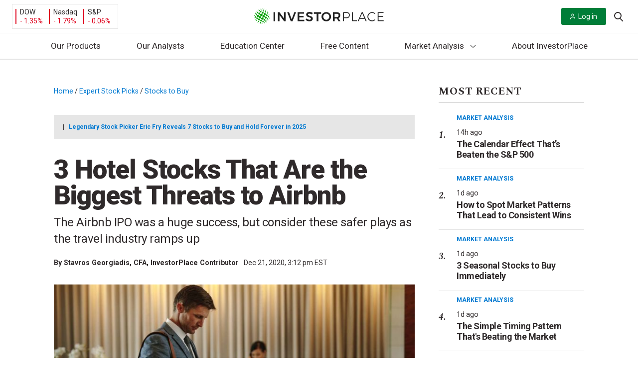

--- FILE ---
content_type: text/html; charset=UTF-8
request_url: https://investorplace.com/2020/12/3-hotel-stocks-that-are-the-biggest-threat-to-airbnb/?mod=mw_quote_news
body_size: 59843
content:
<!DOCTYPE html>
<html lang="en-US">

<head>
	<title>
		Hotel Stocks: 3 Hotel Stocks That Are the Biggest Threats to Airbnb | InvestorPlace	</title>

	<link rel="profile" href="http://gmpg.org/xfn/11" />
	
	<meta http-equiv="Content-Type" content="text/html; charset=UTF-8">
	<meta http-equiv="X-UA-Compatible" content="IE=edge">
	<meta http-equiv="Content-Type" content="text/html; charset=UTF-8" />
	<meta name="viewport" content="width=device-width, initial-scale=1.0">
	<meta name="google-site-verification" content="bm2mM1Hm4u4DdVlNkg8C9q-VI9W8vqFMFk3m6qfvBCo" />
	<link rel="alternate" type="application/rss+xml" title="InvestorPlace RSS Feed" href="https://investorplace.com/feed/" />
	<link rel="alternate" type="application/atom+xml" title="InvestorPlace Atom Feed" href="https://investorplace.com/feed/atom/" />
	<link rel="pingback" href="https://investorplace.com/xmlrpc.php" />
	<link rel="dns-prefetch" href="//se.monetate.net" />
	<link rel="dns-prefetch" href="//www.googletagmanager.com" />
	<link rel="dns-prefetch" href="//www.google-analytics.com" />
	<link rel="dns-prefetch" href="//api.cloudquote.net" />

	
			<!-- Osano Cookies Consent Script start -->
	<script src="https://cmp.osano.com/AzydZ7TEJc3cu8mk6/42852686-4119-4ea9-babb-2ce0393c007c/osano.js"></script>
	<!-- Osano Cookies Consent Script end -->

	<style>
		.ipm-osano-js {
			display: none;
		}

		.osano-cm-dialog {
			align-items: flex-start;
			background-color: #e6e6e6;
			color: #000;
			max-height: 80vh;
		}

		.osano-cm-link {
			color: #0079d1;
			text-decoration: none;
		}

		.osano-cm-link:hover,
		.osano-cm-link:focus {
			color: #0079d1;
			text-decoration: underline;
		}

		.osano-cm-content__message {
			margin-bottom: 1.5em;
			padding-bottom: 0;
		}

		.osano-cm-close {
			background-color: #757575;
			border-color: #757575;
			stroke: #fff;
			padding: 3px;
		}

		.osano-cm-dialog__close:hover {
			stroke: #fff;
		}

		.osano-cm-widget {
			display: none;
		}

		.osano-cm-dialog__content.osano-cm-content span, .osano-cm-dialog__content.osano-cm-content p {
			float: left;
			clear: both;
			display: block;
		}
		.osano-cm-storage-policy {
			display: inline-block;
			float: left;
			clear: both;
		}
		ul.osano-cm-dialog__list.osano-cm-list {
			display: flex;
			flex-direction: column;
			padding: 0 0 15px 40px;
			margin: 0 0 15px;
		}
		.osano-cm-drawer-links__link {
			display: block;
			padding-bottom: 8px;
		}
		.osano-cm-drawer-links {
			margin: 0;
			padding-bottom: 2em;
			padding-top: 0.5em;
		}
		p.osano-cm-content__usage-list.osano-cm-usage-list {
			margin-top: 0;
		}
		.osano-cm-dialog--type_bar .osano-cm-dialog__list .osano-cm-label {
			padding-top: 0;
			font-weight: 700;
			padding-left: 5px;
		}
		.osano-cm-button {
			border-radius: 0.25em;
			border-style: solid;
			border-width: thin;
			cursor: pointer;
			flex: 1 1 auto;
			font-size: 1em;
			font-weight: 700;
			line-height: 1;
			margin: 0.125em;
			min-width: 6em;
			padding: 0.75em 0.75em;
			transition-duration: .2s;
			transition-property: background-color;
			transition-timing-function: ease-out;
		}
		.osano-cm-button {
			background-color: #fff;
			border-color: #0079d1;
			color: #0079d1;
		}
		.osano-cm-button:focus, .osano-cm-button:hover {
			background-color: #0079d1;
			color: #fff;
		}
		.osano-cm-toggle__switch:hover {
			cursor: pointer;
			background-color: #757575 !important;
			border: 2px solid #ababab !important;
		}
		.osano-cm-toggle__switch {
		background-color: #ababab;
		}
		.osano-cm-toggle__input:checked + .osano-cm-toggle__switch {
			background-color: #0079D1;
			border-color: #0079D1;
		}
		.osano-cm-content__message.osano-cm-message::before {
			content: "Manage your Cookie Preferences";
			display: block;
			padding: 0 0 0.75rem;
			font-size: 1.55rem;
			font-weight: bold;
		}

		.osano-cm-toggle__input:disabled:checked + .osano-cm-toggle__switch,
		.osano-cm-toggle__input:disabled:checked:focus + .osano-cm-toggle__switch,
		.osano-cm-toggle__input:disabled:checked:hover + .osano-cm-toggle__switch {
			background-color: #0079D1;
			border-color: #0079D1;
		}

		@media (min-width: 768px) {

			.osano-cm-dialog {
				padding-right: 2.5em;
			}
		}

		/* Desktop */
		@media (min-width: 1024px) {

			.osano-cm-dialog__content.osano-cm-content span, .osano-cm-dialog__content.osano-cm-content p {
				max-width: 75%;
				float: left;
				clear: both;
				display: block;
			}

			ul.osano-cm-dialog__list.osano-cm-list {
				display: flex;
				flex-direction: column;
				padding: 0 0 50px 20px;
				margin: 0 20px 20px;
			}
		}
	</style>

	<script>
		window.hasMarketingConsent = true;

		/**
		 * Enable/isable script loaing.
		 *
		 * @param {string} consentProperty Consent type.
		 * @param {string} consentValue    Consent value.
		 */
		const toggleScript = ( consentProperty, consentValue ) => {

			// Get all the scripts with the current consent type.
			const allScripts = document.querySelectorAll( "script[data-osano='" + consentProperty + "']" );
			if ( ! allScripts.length ) {
				return;
			}

			// Loop through all the found scripts and toggle their
			allScripts.forEach( ( script ) => {

				// Flag variable to check if the script should be replaced.
				let shouldReplaceScript = false;

				// Create the clone of the replaceable script.
				const newScript = document.createElement('script');
				newScript.textContent = script.textContent;
				newScript.src = script.src;

				/**
				 * If the current consent type is already accepted, allow the script to load.
				 * If not, then don't load the script.
				 */
				if ( 'ACCEPT' === consentValue ) {

					shouldReplaceScript = true;

					newScript.type = 'text/javascript';
					newScript.className = '';

				} else if ( 'DENY' === consentValue ) {

					shouldReplaceScript = false;

					script.type = 'text/plain';
					script.className = 'ipm-osano-js';
				}

				// Replace the new script node with the current script.
				if ( shouldReplaceScript ) {
					document.body.appendChild( newScript );
				}
			} );
		};

		/**
		 * Check user's consent.
		 */
		const checkConsent = () => {

			const consent = window.Osano.cm.getConsent();
			for ( const property in consent ) {

				// Skip essential scripts.
				if ( 'ESSENTIAL' === property ) {
					continue;
				}

				setTimeout(() => {
					toggleScript( property, consent[ property ] );
				}, 0);
			}
		};

		/**
		 * Osano initiliazed event.
		 */
		// Osano.cm.addEventListener( 'osano-cm-initialized', () => {
		// 	if ( window.Osano.cm.countryCode === 'us' ) {
		// 		window.Osano.cm.hideDialog();
		// 	}
		// } );

		/**
		 * Check consent interaction by Osano's consent saved event.
		 */
		const checkConsentInteraction = () => {

			Osano.cm.addEventListener('osano-cm-consent-saved', () => {
				checkConsent();
			} );
		};

		if ( 'complete' === document.readyState ) {
			checkConsentInteraction();
		} else {

			document.onreadystatechange = function () {

				if ( 'complete' === document.readyState ) {
					checkConsentInteraction();
				}
			}
		}
	</script>
	<link rel="preconnect" href="https://fonts.gstatic.com" crossorigin><link rel="preload" as="style" href="https://fonts.googleapis.com/css?family=Roboto:400,400i,700,900&#038;display=swap" /><link rel="stylesheet" href="https://fonts.googleapis.com/css?family=Roboto:400,400i,700,900&#038;display=swap" media="print" onload="this.media='all'" /><noscript><link rel="stylesheet" href="https://fonts.googleapis.com/css?family=Roboto:400,400i,700,900&#038;display=swap" /></noscript><link rel="preload" as="style" href="https://fonts.googleapis.com/css?family=Spectral:400,400i,700,700i&#038;display=swap" /><link rel="stylesheet" href="https://fonts.googleapis.com/css?family=Spectral:400,400i,700,700i&#038;display=swap" media="print" onload="this.media='all'" /><noscript><link rel="stylesheet" href="https://fonts.googleapis.com/css?family=Spectral:400,400i,700,700i&#038;display=swap" /></noscript>	<!-- Begin Monetate ExpressTag Sync v8.1. Place at start of document head. DO NOT ALTER. -->
	<script data-osano="MARKETING" type="text/plain" class="ipm-osano-js">var monetateT = new Date().getTime();</script>
	<script type="text/plain" data-osano="MARKETING" class="ipm-osano-js"
	        src="//se.monetate.net/js/2/a-64c35d56/p/investorplace.com/entry.js" defer></script> 	<!-- End Monetate tag. -->
	<script data-osano="MARKETING" type="text/plain" class="ipm-osano-js">
		var ipmMonetateData = {
			pageType: "post",
			apiSubmitURL: "https://investorplace.com/wp-json/ipm/v1/doe-form-submit/"
		};
		window.monetateQ = window.monetateQ || [];
		window.monetateQ.push([
			"setPageType",
			ipmMonetateData.pageType
		]);
		window.monetateQ.push([
			"addBreadcrumbs",
			["Home","Expert Stock Picks","Stocks to Buy"]		]);
		window.monetateQ.push([
			"trackData"
		]);
		window.experimentPageType = ipmMonetateData.pageType;
	</script>
		<script>
		const IPMLoaderQueue = [];

		// Check that the dom is loaded and ready.
		window.IPMPageReady = function( fn ) {
			if ( document.attachEvent ? 'complete' === document.readyState : 'loading' !== document.readyState ) {
				fn();
			} else {
				document.addEventListener( 'load', fn );
			}
		};
	</script>
	<meta name='robots' content='index, follow, max-image-preview:large, max-snippet:-1, max-video-preview:-1' />

	<!-- This site is optimized with the Yoast SEO plugin v25.6 - https://yoast.com/wordpress/plugins/seo/ -->
	<meta name="description" content="Airbnb delivered great profits quickly, but now there are several hotel stocks to consider for a recovery in the travel industry." />
	<link rel="canonical" href="https://investorplace.com/2020/12/3-hotel-stocks-that-are-the-biggest-threat-to-airbnb/" />
	<meta property="og:locale" content="en_US" />
	<meta property="og:type" content="article" />
	<meta property="og:title" content="3 Hotel Stocks That Are the Biggest Threats to Airbnb" />
	<meta property="og:description" content="Airbnb delivered great profits quickly, but now there are several hotel stocks to consider for a recovery in the travel industry." />
	<meta property="og:url" content="https://investorplace.com/2020/12/3-hotel-stocks-that-are-the-biggest-threat-to-airbnb/" />
	<meta property="og:site_name" content="InvestorPlace" />
	<meta property="article:publisher" content="https://www.facebook.com/investorplace" />
	<meta property="article:published_time" content="2020-12-21T20:12:53+00:00" />
	<meta property="og:image" content="https://investorplace.com/wp-content/uploads/2019/08/hotel-2.jpg" />
	<meta property="og:image:width" content="1600" />
	<meta property="og:image:height" content="900" />
	<meta property="og:image:type" content="image/jpeg" />
	<meta name="author" content="Stavros Georgiadis" />
	<meta name="twitter:card" content="summary" />
	<meta name="twitter:title" content="3 Hotel Stocks That Are the Biggest Threats to Airbnb" />
	<meta name="twitter:description" content="Airbnb delivered great profits quickly, but now there are several hotel stocks to consider for a recovery in the travel industry." />
	<meta name="twitter:image" content="https://investorplace.com/wp-content/uploads/2019/08/hotel-2.jpg" />
	<meta name="twitter:creator" content="@InvestorPlace" />
	<meta name="twitter:site" content="@InvestorPlace" />
	<meta name="twitter:label1" content="Written by" />
	<meta name="twitter:data1" content="Stavros Georgiadis" />
	<meta name="twitter:label2" content="Est. reading time" />
	<meta name="twitter:data2" content="6 minutes" />
	<!-- / Yoast SEO plugin. -->


<link rel='dns-prefetch' href='//assets.stansberryresearch.com' />
<link rel='dns-prefetch' href='//investorplace.com' />
<link rel='dns-prefetch' href='//www.youtube.com' />
<link rel='stylesheet' id='wp-block-library-css' href='https://investorplace.com/wp-includes/css/dist/block-library/style.min.css?ver=6.6.2' type='text/css' media='all' />
<style id='co-authors-plus-coauthors-style-inline-css' type='text/css'>
.wp-block-co-authors-plus-coauthors.is-layout-flow [class*=wp-block-co-authors-plus]{display:inline}

</style>
<style id='co-authors-plus-avatar-style-inline-css' type='text/css'>
.wp-block-co-authors-plus-avatar :where(img){height:auto;max-width:100%;vertical-align:bottom}.wp-block-co-authors-plus-coauthors.is-layout-flow .wp-block-co-authors-plus-avatar :where(img){vertical-align:middle}.wp-block-co-authors-plus-avatar:is(.alignleft,.alignright){display:table}.wp-block-co-authors-plus-avatar.aligncenter{display:table;margin-inline:auto}

</style>
<style id='co-authors-plus-image-style-inline-css' type='text/css'>
.wp-block-co-authors-plus-image{margin-bottom:0}.wp-block-co-authors-plus-image :where(img){height:auto;max-width:100%;vertical-align:bottom}.wp-block-co-authors-plus-coauthors.is-layout-flow .wp-block-co-authors-plus-image :where(img){vertical-align:middle}.wp-block-co-authors-plus-image:is(.alignfull,.alignwide) :where(img){width:100%}.wp-block-co-authors-plus-image:is(.alignleft,.alignright){display:table}.wp-block-co-authors-plus-image.aligncenter{display:table;margin-inline:auto}

</style>
<style id='safe-svg-svg-icon-style-inline-css' type='text/css'>
.safe-svg-cover{text-align:center}.safe-svg-cover .safe-svg-inside{display:inline-block;max-width:100%}.safe-svg-cover svg{fill:currentColor;height:100%;max-height:100%;max-width:100%;width:100%}

</style>
<link rel='stylesheet' id='investorplace_frontend-css-css' href='https://investorplace.com/wp-content/mu-plugins/investorplace/dist/css/frontend-style.css?ver=20251121' type='text/css' media='all' />
<link rel='stylesheet' id='twitter-posts-style-css' href='https://investorplace.com/wp-content/plugins/twitter-posts/assets/css/twitter-posts.css?ver=1.1.0' type='text/css' media='all' />
<link rel='stylesheet' id='twitter-posts-style-ipm-css' href='https://investorplace.com/wp-content/plugins/twitter-posts/assets/css/twitter-posts-ipm.css?ver=1.1.0' type='text/css' media='all' />
<link rel='stylesheet' id='ep_general_styles-css' href='https://investorplace.com/wp-content/plugins/elasticpress/dist/css/general-styles.css?ver=66295efe92a630617c00' type='text/css' media='all' />
<link rel='stylesheet' id='investorplace-styles-global-css' href='https://investorplace.com/wp-content/themes/InvestorPlaceV2/dist/css/globalStyles.css?ver=20250721' type='text/css' media='all' />
<link rel='stylesheet' id='investorplace-article-css' href='https://investorplace.com/wp-content/themes/InvestorPlaceV2/dist/css/article.css?ver=20250721' type='text/css' media='all' />
<link rel='stylesheet' id='ipm-lightbox-house-ad-style-css' href='https://investorplace.com/wp-content/themes/InvestorPlaceV2/dist/css/lightboxHouseAdStyle.css?ver=20250721' type='text/css' media='all' />
<link rel='stylesheet' id='youtube-shorts-theme-styles-css' href='https://investorplace.com/wp-content/themes/InvestorPlaceV2/dist/css/youtube-shorts.css?ver=4d8eab3845cfb85841b4' type='text/css' media='all' />
<script type="text/javascript" src="https://assets.stansberryresearch.com/js/sr-container.js?ver=1.0" id="marketwise-pixel-js"></script>
<script defer id="ipm_loader-js" src="https://investorplace.com/wp-content/themes/InvestorPlaceV2/dist/js/ipmLoader.js?ver=2a952556eae8b8510e33" data-osano="ESSENTIAL" type="text/javascript"></script><script defer id="jquery-core-js" src="https://investorplace.com/wp-includes/js/jquery/jquery.min.js?ver=3.7.1" data-osano="ESSENTIAL" type="text/javascript"></script><link rel="https://api.w.org/" href="https://investorplace.com/wp-json/" /><link rel="alternate" title="JSON" type="application/json" href="https://investorplace.com/wp-json/wp/v2/posts/1800597" /><link rel="EditURI" type="application/rsd+xml" title="RSD" href="https://investorplace.com/xmlrpc.php?rsd" />
<meta name="generator" content="WordPress 6.6.2" />
<link rel='shortlink' href='https://investorplace.com/?p=1800597' />
<link rel="alternate" title="oEmbed (JSON)" type="application/json+oembed" href="https://investorplace.com/wp-json/oembed/1.0/embed?url=https%3A%2F%2Finvestorplace.com%2F2020%2F12%2F3-hotel-stocks-that-are-the-biggest-threat-to-airbnb%2F" />
<link rel="alternate" title="oEmbed (XML)" type="text/xml+oembed" href="https://investorplace.com/wp-json/oembed/1.0/embed?url=https%3A%2F%2Finvestorplace.com%2F2020%2F12%2F3-hotel-stocks-that-are-the-biggest-threat-to-airbnb%2F&#038;format=xml" />
<script type="text/javascript" src="//cdn.evgnet.com/beacon/stansberryholdings/alta_prod/scripts/evergage.min.js"></script>

<script>
  (function(h,o,u,n,d) {
    h=h[d]=h[d]||{q:[],onReady:function(c){h.q.push(c)}}
    d=o.createElement(u);d.async=1;d.src=n
    n=o.getElementsByTagName(u)[0];n.parentNode.insertBefore(d,n)
  })(window,document,'script','https://www.datadoghq-browser-agent.com/us1/v6/datadog-rum.js','DD_RUM')
  window.DD_RUM.onReady(function() {
    window.DD_RUM.init({
      clientToken: 'pub1c56e6acc89f57eb3360c86efbb518ab',
      applicationId: '2c9697af-8ea0-4fe1-8c44-d7d4cad20b00',
      // `site` refers to the Datadog site parameter of your organization
      // see https://docs.datadoghq.com/getting_started/site/
      site: 'datadoghq.com',
      service: 'investorplace-public',
      env: 'prod',
      // Specify a version number to identify the deployed version of your application in Datadog
      // version: '1.0.0',
      sessionSampleRate: 100,
      sessionReplaySampleRate: 10,
      trackBfcacheViews: true,
      defaultPrivacyLevel: 'mask-user-input',
    });
  })
</script><meta name='yandex-verification' content='7449d54f0a1869d7' />	<!-- Marfeel analytics start -->
	<script data-osano="ANALYTICS" type="text/plain" class="ipm-osano-js">
		function e(e){var t=!(arguments.length>1&&void 0!==arguments[1])||arguments[1],c=document.createElement("script");c.src=e,t?c.type="module":(c.async=!0,c.type="text/javascript",c.setAttribute("nomodule",""));var n=document.getElementsByTagName("script")[0];n.parentNode.insertBefore(c,n)}function t(t,c,n){var a,o,r;null!==(a=t.marfeel)&&void 0!==a||(t.marfeel={}),null!==(o=(r=t.marfeel).cmd)&&void 0!==o||(r.cmd=[]),t.marfeel.config=n,t.marfeel.config.accountId=c;var i="https://sdk.mrf.io/statics";e("".concat(i,"/marfeel-sdk.js?id=").concat(c),!0),e("".concat(i,"/marfeel-sdk.es5.js?id=").concat(c),!1)}!function(e,c){var n=arguments.length>2&&void 0!==arguments[2]?arguments[2]:{};t(e,c,n)}(window,1442,{} /*config*/);
	</script>

	
			<meta property="mrf:tags" content="Post ID:1800597" />
					<meta property="mrf:tags" content="Ticker:BKNG;Ticker:CHH;Ticker:MGM" />
						<meta property="mrf:tags" content="Content Type:Gallery(3_6)" />
						<meta property="mrf:tags" content="Editor:Lisa Dammeyer" />
					<meta property="mrf:tags" content="Page Type:Post" />
			<!-- / Marfeel analytics end -->
			<!-- Hide last breadcrumb -->
		<style>
			.breadcrumb-trail .breadcrumb_last {
				display: none;
			}
		</style>
		<link rel="icon" href="https://investorplace.com/wp-content/uploads/2020/07/cropped-ip-512x512-1-1-32x32.png" sizes="32x32" />
<link rel="icon" href="https://investorplace.com/wp-content/uploads/2020/07/cropped-ip-512x512-1-1-192x192.png" sizes="192x192" />
<link rel="apple-touch-icon" href="https://investorplace.com/wp-content/uploads/2020/07/cropped-ip-512x512-1-1-180x180.png" />
<meta name="msapplication-TileImage" content="https://investorplace.com/wp-content/uploads/2020/07/cropped-ip-512x512-1-1-270x270.png" />
		<style type="text/css" id="wp-custom-css">
			.osano-iframe-page,
.osano-iframe-page iframe{
position:relative!important;
min-height:100vh;
}
.publish-date {
	display: none;
}
.newsletters.wrapper.container-fluid .intro {display: none;}		</style>
		</head>

<body class="post-template-default single single-post postid-1800597 single-format-standard redesign test single-article-style">

	
<div class="monetate_lightbox_house_ad js-lightbox-house-ad-variation" data-variation="regular" hidden>
	<div class="lightbox_mask"></div>

	<div class="lightbox-wrapper">
		<a class="lightbox__close" id="js-lightbox-close-btn">
			<span class="screen-reader-text">
				Close Lightbox			</span>

			<svg xmlns="http://www.w3.org/2000/svg" version="1.1" class="icon-close" width="20" height="20" viewBox="0 0 20 20">
				<path fill="#A7A7A7" d="M19.064 2.093L11.16 10l7.905 7.905-1.159 1.159L10 11.158l-7.906 7.905-1.16-1.159L8.84 9.999.936 2.093 2.096.934 10 8.84 17.905.934z"></path>
			</svg>
		</a>

		<div class="lightbox-container">
			<div class="lightbox-content">
				<img class="logo" src="">

				<h1 class="heading"></h1>

				<div class="description"></div>

				<a class="btn-primary" target="_blank" href=""></a>
			</div>

			<div class="lightbox-image">
				<img class="image" src="">
			</div>
		</div>
	</div>
</div>

<div class="monetate_lightbox_house_ad js-lightbox-house-ad-variation" data-variation="doe" hidden>
	<div class="lightbox_mask"></div>

	<div class="lightbox-wrapper">
		<a class="lightbox__close" id="js-lightbox-close-btn">
			<span class="screen-reader-text">
				Close Lightbox			</span>

			<svg xmlns="http://www.w3.org/2000/svg" version="1.1" class="icon-close" width="20" height="20" viewBox="0 0 20 20">
				<path fill="#A7A7A7" d="M19.064 2.093L11.16 10l7.905 7.905-1.159 1.159L10 11.158l-7.906 7.905-1.16-1.159L8.84 9.999.936 2.093 2.096.934 10 8.84 17.905.934z"></path>
			</svg>
		</a>

		<div class="lightbox-logo">
			<img class="logo" src="">
		</div>

		<div class="lightbox-container">
			<div class="lightbox-content">
				<h1 class="heading"></h1>

				<div class="description"></div>
			</div>

			<div class="lightbox-image">
				<img class="image" src="">
			</div>
		</div>

		<form class="lightbox-doe-form" method="post">
			<input name="source" type="hidden" value="">
			<input name="ipmEffortId" type="hidden" value="">
			<input name="ipmPubCode" type="hidden" value="">
			<input name="ipmBrandId" type="hidden" value="">
			<input name="ipmEmailTemplateUrl" type="hidden" value="">
			<input name="ipmEmailSubject" type="hidden" value="">
			<input name="ipmCampaignId" type="hidden" value="">
			<input name="ipmTargetUrl" type="hidden" value="">
			<input name="ipmAssetId" type="hidden" value="">
			<input name="ipmBaseUrl" type="hidden" value="">
			<input name="ipmCoiOptinSource" type="hidden" value="">
			<input name="ipmCoiOptin" type="hidden" value="">
			<input name="ipmAuthOptIn" type="hidden" value="">
			<input name="ipmTransactionType" type="hidden" value="">

			<div class="lightbox-form-fields">
				<label for="exampleInputEmail1">Download the free report here:</label>
				<input class="form-control" name="Email" required="" type="email">
			</div>

			<div class="lightbox-form-button">
				<button class="btn btn-normal btn-primary" type="submit"></button>
			</div>
		</form>

		<p class="lightbox__error js-lightbox__error"></p>
	</div>
</div>

	<a class="skip-link screen-reader-text" href="#main">
		Skip to content	</a>

	<div id="fb-root"></div>
	<div class="hidden" hidden>
		<svg width="0" height="0" class="hidden">
	<symbol xmlns="http://www.w3.org/2000/svg" viewBox="0 0 512 512" id="ios-email-outline">
		<path d="M64 128v256h384V128H64zm192 139.9L93.2 144h325.6L256 267.9zM80 368V154.1l115.1 87.6L127 319l2 2 78.9-69.6L256 288l48.1-36.6L383 321l2-2-68.1-77.4L432 154.1V368H80z"></path>
	</symbol>
	<symbol xmlns="http://www.w3.org/2000/svg" viewBox="0 0 512 512" id="ios-telephone-outline">
		<path d="M415.9 335.5c-14.6-15-56.1-43.1-83.3-43.1-6.3 0-11.8 1.4-16.3 4.3-13.3 8.5-23.9 15.1-29 15.1-2.8 0-5.8-2.5-12.4-8.2l-1.1-1c-18.3-15.9-22.2-20-29.3-27.4l-1.8-1.9c-1.3-1.3-2.4-2.5-3.5-3.6-6.2-6.4-10.7-11-26.6-29l-.7-.8c-7.6-8.6-12.6-14.2-12.9-18.3-.3-4 3.2-10.5 12.1-22.6 10.8-14.6 11.2-32.6 1.3-53.5-7.9-16.5-20.8-32.3-32.2-46.2l-1-1.2c-9.8-12-21.2-18-33.9-18-14.1 0-25.8 7.6-32 11.6-.5.3-1 .7-1.5 1-13.9 8.8-24 20.9-27.8 33.2-5.7 18.5-9.5 42.5 17.8 92.4 23.6 43.2 45 72.2 79 107.1 32 32.8 46.2 43.4 78 66.4 35.4 25.6 69.4 40.3 93.2 40.3 22.1 0 39.5 0 64.3-29.9 26-31.4 15.2-50.6-.4-66.7zm-11.5 55.9c-20 24.2-31.5 24.2-52.3 24.2-20.3 0-51.8-14-84.2-37.3-31-22.4-44.8-32.7-75.9-64.6-32.9-33.7-53.6-61.8-76.4-103.5-24.1-44.1-21.4-63.4-16.5-79.3 2.6-8.5 10.4-17.6 21-24.2.5-.3 1-.7 1.6-1 5.3-3.4 14.1-9.1 23.7-9.1 8 0 15.1 4 21.9 12.3l1 1.2c25.5 31.2 45.4 58.8 30.4 79.2-10.6 14.3-16.2 24-15.3 34 .8 9.7 7.3 17 17.1 28l.7.8c16.1 18.2 20.7 23 27.1 29.5 1.1 1.1 2.2 2.3 3.5 3.6l1.8 1.9c7.4 7.7 11.5 11.9 30.3 28.4l1.1 1c8 7 13.9 12.1 22.5 12.1 8.9 0 18.7-5.6 37.3-17.5 1.9-1.2 4.6-1.9 8-1.9 21.7 0 59.1 24.8 72.2 38.3 12 12.2 18 21.4-.6 43.9z"></path>
	</symbol>
	<symbol xmlns="http://www.w3.org/2000/svg" viewBox="0 0 512 512" id="ios-time-outline">
		<path d="M256 48C141.1 48 48 141.1 48 256s93.1 208 208 208 208-93.1 208-208S370.9 48 256 48zm0 398.7c-105.1 0-190.7-85.5-190.7-190.7 0-105.1 85.5-190.7 190.7-190.7 105.1 0 190.7 85.5 190.7 190.7 0 105.1-85.6 190.7-190.7 190.7z"></path>
		<path d="M256 256h-96v17.3h113.3V128H256z"></path>
	</symbol>
	<symbol xmlns="http://www.w3.org/2000/svg" viewBox="0 0 512 512" id="logo-facebook">
	<path d="M288 192v-38c0-17 4-26 31-26h33V64h-56c-68 0-91 31-91 85v43h-45v64h45v192h83V256h56l8-64h-64z"/>
	</symbol>
	<symbol xmlns="http://www.w3.org/2000/svg" viewBox="0 0 512 512" id="logo-rss">
		<path d="M119.9 336.1c-30.8 0-55.9 25.1-55.9 55.8 0 30.8 25.1 55.6 55.9 55.6 30.9 0 55.9-24.9 55.9-55.6 0-30.7-25-55.8-55.9-55.8z"></path>
		<path d="M64 192v79.9c48 0 94.1 14.2 128 48.1 33.9 33.9 48 79.9 48 128h80c0-139.9-116-256-256-256z"></path>
		<path d="M64 64v79.9c171 0 303.9 133 303.9 304.1H448C448 236.3 276 64 64 64z"></path>
	</symbol>
	<symbol xmlns="http://www.w3.org/2000/svg" viewBox="0 0 512 512" id="logo-twitter">
		<path d="M492 109.5c-17.4 7.7-36 12.9-55.6 15.3 20-12 35.4-31 42.6-53.6-18.7 11.1-39.4 19.2-61.5 23.5C399.8 75.8 374.6 64 346.8 64c-53.5 0-96.8 43.4-96.8 96.9 0 7.6.8 15 2.5 22.1-80.5-4-151.9-42.6-199.6-101.3-8.3 14.3-13.1 31-13.1 48.7 0 33.6 17.2 63.3 43.2 80.7-16-.4-31-4.8-44-12.1v1.2c0 47 33.4 86.1 77.7 95-8.1 2.2-16.7 3.4-25.5 3.4-6.2 0-12.3-.6-18.2-1.8 12.3 38.5 48.1 66.5 90.5 67.3-33.1 26-74.9 41.5-120.3 41.5-7.8 0-15.5-.5-23.1-1.4C62.8 432 113.7 448 168.3 448 346.6 448 444 300.3 444 172.2c0-4.2-.1-8.4-.3-12.5C462.6 146 479 129 492 109.5z"></path>
	</symbol>
	<symbol xmlns="http://www.w3.org/2000/svg" viewBox="0 0 512 512" id="ios-arrow-down">
		<path d="M256,294.1L383,167c9.4-9.4,24.6-9.4,33.9,0s9.3,24.6,0,34L273,345c-9.1,9.1-23.7,9.3-33.1,0.7L95,201.1
	c-4.7-4.7-7-10.9-7-17c0-6.1,2.3-12.3,7-17c9.4-9.4,24.6-9.4,33.9,0L256,294.1z"/>
	</symbol>
	<symbol xmlns="http://www.w3.org/2000/svg" viewBox="0 0 21 20" id="header-search-icon">
		<path d="M19.99 18.58l-4.797-4.809a8.41 8.41 0 001.906-5.342C17.099 3.776 13.33 0 8.688 0 4.04 0 .277 3.776.277 8.429c0 4.653 3.763 8.428 8.41 8.428a8.356 8.356 0 005.329-1.906l4.798 4.804a.83.83 0 001.177 0 .829.829 0 000-1.175zm-11.302-3.4c-3.719 0-6.741-3.029-6.741-6.751 0-3.723 3.022-6.756 6.74-6.756 3.716 0 6.742 3.033 6.742 6.756 0 3.722-3.026 6.75-6.741 6.75z"/>
	</symbol>
</svg>
	</div>
		<script data-osano="ANALYTICS" type="text/plain" class="ipm-osano-js">
		var dataLayer = dataLayer || [];
	</script>
		<script data-osano="ANALYTICS" type="text/plain" class="ipm-osano-js">
		var ipm_ga = {"author":["stavros-georgiadis"],"publish_date":"20201221","category":["stocks-to-buy"],"hot_topics":"","post_id":"1800597","publishing_author":"lisa-dammeyer","content_type":"gallery(3_6)","test_variant":"","industries":"","stock_types":"","tickers":["bkng","chh","mgm"]};
	</script>
	
	
		
		<script data-osano="ANALYTICS" type="text/plain" class="ipm-osano-js">
			dataLayer.push({'author': 'Stavros Georgiadis' });
		</script>

	
	<!-- Google Tag Manager -->
	<noscript><iframe src="https://www.googletagmanager.com/ns.html?id=GTM-N7BC" height="0" width="0" style="display:none;visibility:hidden"></iframe></noscript>
	<script data-osano="ANALYTICS" type="text/plain" class="ipm-osano-js">
	dataLayer.push({
		'gtm.start': new Date().getTime(),
		event: 'gtm.js'
	});
	</script>
	<script async src="https://www.googletagmanager.com/gtm.js?id=GTM-N7BC" data-osano="ANALYTICS" type="text/plain" class="ipm-osano-js"></script>	<!-- End Google Tag Manager -->
	
<!-- Schema.org -->
<script type="application/ld+json">
{
    "@context": "http:\/\/schema.org",
    "@type": "BreadcrumbList",
    "@id": "https:\/\/investorplace.com\/2020\/12\/3-hotel-stocks-that-are-the-biggest-threat-to-airbnb\/#breadcrumb",
    "itemListElement": [
        {
            "@type": "ListItem",
            "position": 1,
            "item": {
                "@type": "WebPage",
                "@id": "https:\/\/investorplace.com\/",
                "url": "https:\/\/investorplace.com\/",
                "name": "Home"
            }
        },
        {
            "@type": "ListItem",
            "position": 2,
            "item": {
                "@type": "WebPage",
                "@id": "https:\/\/investorplace.com\/stock-picks\/",
                "url": "https:\/\/investorplace.com\/stock-picks\/",
                "name": "Expert Stock Picks"
            }
        },
        {
            "@type": "ListItem",
            "position": 3,
            "item": {
                "@type": "WebPage",
                "@id": "https:\/\/investorplace.com\/category\/stock-picks\/stocks-to-buy\/",
                "url": "https:\/\/investorplace.com\/category\/stock-picks\/stocks-to-buy\/",
                "name": "Stocks to Buy"
            }
        },
        {
            "@type": "ListItem",
            "position": 4,
            "item": {
                "@type": "WebPage",
                "@id": "https:\/\/investorplace.com\/2020\/12\/3-hotel-stocks-that-are-the-biggest-threat-to-airbnb\/",
                "url": "https:\/\/investorplace.com\/2020\/12\/3-hotel-stocks-that-are-the-biggest-threat-to-airbnb\/",
                "name": "3 Hotel Stocks That Are the Biggest Threats to Airbnb"
            }
        }
    ]
}
</script>
<!-- Schema.org -->
<script type="application/ld+json">
{
    "@context": "http:\/\/schema.org",
    "@type": "NewsArticle",
    "publisher": {
        "@type": "NewsMediaOrganization",
        "name": "InvestorPlace",
        "url": "https:\/\/investorplace.com",
        "logo": "https:\/\/investorplace.com\/wp-content\/themes\/InvestorPlaceV2\/dist\/images\/ipm-logo.png",
        "sameAs": [
            "https:\/\/www.facebook.com\/investorplace\/",
            "https:\/\/twitter.com\/InvestorPlace",
            "https:\/\/www.linkedin.com\/company\/investorplace-media-llc",
            "https:\/\/www.youtube.com\/channel\/UCT6Mvbk82SuZpLCC6EUNJGA"
        ]
    },
    "mainEntityOfPage": {
        "@type": "WebPage",
        "@id": "https:\/\/investorplace.com\/2020\/12\/3-hotel-stocks-that-are-the-biggest-threat-to-airbnb\/"
    },
    "author": [
        {
            "@context": "http:\/\/schema.org",
            "@type": "Person",
            "url": "https:\/\/investorplace.com\/author\/sgeorgiadis\/",
            "name": "Stavros Georgiadis",
            "sameAs": [
                "https:\/\/investorplace.com\/author\/sgeorgiadis\/"
            ]
        }
    ],
    "headline": "3 Hotel Stocks That Are the Biggest Threats to Airbnb",
    "datePublished": "2020-12-21T15:12:53-05:00",
    "dateModified": "2020-12-21T15:12:53-05:00",
    "image": {
        "@type": "ImageObject",
        "url": "https:\/\/investorplace.com\/wp-content\/uploads\/2019\/08\/hotel-2.jpg",
        "height": 900,
        "width": 1600
    },
    "articleBody": "If you&#8217;ve been reading the financial news lately, you&#8217;ve probably seen headlines about a massive bubble in U.S. tech stocks. IPO (initial public offering) madness in 2020 has sent stocks such as Airbnb (NASDAQ:ABNB) soaring and delivered great profits for investors. But as hotel stocks are expected to perform well in the post-Covid-19 era in 2021 and the tourism industry starts to recover, this could pose a threat to ABNB stock. After all, when hotels of all luxury levels and price points are available, maybe staying in someone&#8217;s apartment doesn&#8217;t look quite so attractive. As a result, investors may want to consider diversifying their portfolios with investments in hotels. Furthermore, Airbnb is an innovative company with a huge market valuation that simply cannot be justified looking at the fundamentals. It is too highly priced. And as we now turn to three alternative hotel stocks to buy rather than Airbnb, consider this quote taken from the recent Airbnb Form S-1\/A filing: \u201cWe have incurred net losses in each year since inception, and we may not be able to achieve profitability.\u201d This statement is bold and transparent. But it is also a strong argument to avoid ABNB stock. Here are three hotel stocks to consider as alternatives to Airbnb: Booking Holdings (NASDAQ:BKNG) Choice Hotels International (NYSE:CHH) MGM Resorts International (NYSE:MGM) Booking Holdings (BKNG) Source: Denys Prykhodov \/ Shutterstock.com Booking Holdings is the only company on this list of hotel stocks that has a market capitalization in the realm of Airbnb&#8217;s. It currently has a market cap of about $84 billion (compared to Airbnb&#8217;s $96 billion) and a beta (based on five-year monthly data) of 1.21. In theory, this means that the stock is more volatile than the general stock market, such as the S&amp;P 500, and should perform better in a strong market environment &#8212; just like the one we witnessed after the crash in March 2020. Still, BKNG stock has underperformed the stock market in 2020 with a year-to-date return of -0.23%. The company is the operator of Booking.com, which offers a plethora of places to stay, from apartments and vacation homes to five-star luxury resorts. With a price-to-earnings (P\/E) ratio of 63.24 for the trailing-12-month period, the stock is not a bargain. But in 2020 and amid the pandemic crisis, the only quarter that was a big disappointment for the stock was the one that ended in March 2020. The sales growth for the first quarter of 2020 was -31.47% compared to the fourth quarter of 2019. Net income for the first quarter of 2020 was negative at -$699 million. But for the second and third quarters of 2020, the rebound in profitability and sales growth was mostly strong. The sales growth for the second and third quarters of 2020 was -72.47% and 319.05% respectively. Net income reported for the second quarter of 2020 was $122 million. For the third quarter of 2020, net income reported was $801 million, or up 556.56%. In a year when traveling was hit hard worldwide, BKNG stock has shown remarkable resilience and is already back on strong profitability. Choice Hotels International (CHH) Source: II.studio \/ Shutterstock.com Choice Hotels International has the lowest market cap among the three hotel stocks mentioned in this list at $5.72 billion. And like BKNG, it has a negative return for 2020 at -0.63%. However, what I especially like about CHH stock is that it has a strong, positive trend for the past five years for key ratios such as sales growth, profitability and free cash flows. Its operating income and operating margin are both strong, and those markers represent the core business and its performance. If a company cannot have positive operating income from its main business operations and sustainable operating income as well, then this is a negative factor for valuation. CHH stock has a consistent trend in its operating income. For CHH stock, the rebound in sales growth in 2020 seems to have started only during the third quarter with a reported figure of $210.77 million or a sales growth of 38.91%, compared to the second quarter of 2020. And profitability has improved too. A net income of $14.5 million in the third quarter of 2020, an increase of more than 700% compared to the second quarter of 2020, may indicate that the worst business conditions may be over for the company in 2020. Additionally, management appears to be optimistic about the future of the company. Patrick Pacious, president and chief executive officer of Choice Hotels, stated the following during the third-quarter results release: &#8220;We believe that our strategy of growing our limited-service brands in the right segments and the right locations will allow us to continue to grow our share of travel demand over the long term.&#8221; MGM Resorts International (MGM) Source: Michael Neil Thomas \/ Shutterstock.com Three things that are very interesting for MGM stock are its beta, its P\/E ratio and its price performance in 2020. With a beta of 2.41, this stock should be very volatile compared to the S&amp;P 500, yet in 2020 it is down nearly 8%. If the economic theory was true for this stock, then it should have outperformed the broader stock market. This is not the case. Then looking at the trailing-12-month P\/E ratio of 11.10, the stock seems to be cheap. The current S&amp;P 500 P\/E ratio is 37.23 according to Multpl. The year 2020 told a mixed story for MGM stock in terms of sales growth and profitability. The company saw a collapse of revenue in the second quarter of 2020 to only $289.81 million compared to the $2.25 billion reported in the first quarter. Still, for the third quarter of 2020 MGM saw a huge improvement in sales growth of $1.13 billion. If we consider 2020 as a year that distorted the trend of key financial metrics for the majority of public companies and examine the past four of five years for a bigger picture, then MGM stock seems to deliver strong financial performance. On an annual basis for years 2016 until 2019, there is strong sales growth, steady earnings-per-share growth and positive free cash flows. This shows consistency in financial performance. In the post-Covid-19 era, both the improving demand in the travel industry in the U.S. and the improvement in the broader economy should benefit hotel stocks. On the date of publication, Stavros Georgiadis, CFA did not have (either directly or indirectly) any positions in the securities mentioned in this article. Stavros Georgiadis is a CFA charter holder, an Equity Research Analyst, and an Economist. He focuses on U.S. stocks and has his own stock market blog at thestockmarketontheinternet.com. He has written in the past various articles for other publications and can be reached on Twitter and on LinkedIn.",
    "articleSection": "Stocks to Buy",
    "description": "Airbnb delivered great profits quickly, but now there are several hotel stocks to consider for a recovery in the travel industry.",
    "about": [
        {
            "@type": "Corporation",
            "name": "Booking Holdings Inc",
            "tickerSymbol": "NASDAQ BKNG"
        },
        {
            "@type": "Corporation",
            "name": "Choice Hotels International",
            "tickerSymbol": "NYSE CHH"
        },
        {
            "@type": "Corporation",
            "name": "MGM Resorts International",
            "tickerSymbol": "NYSE MGM"
        }
    ]
}
</script>
	<header class="site-header" role="banner">
		<div class="global-header" qa-global-header-ip-com>
			<div class="container-fluid global-header-wrapper">
				<div class="flex-row flex-vertically-center">
					<div class="col-xs-12 col-md-4 tablet markets">

						<div class="markets-wrap">
							<div class="today-market">
								<ul>
									<li>
	<div id="market-data-ticker-SPX" class="item market-data-ticker-DIA">
		<div class="top">
			<a href="https://investorplace.com/stock-quotes/dia-stock-quote/"
			   aria-label="Dow Industrials SPDR">DOW</a>
			<span class="percentage market-data-ticker-DIA-change"></span>
		</div>
		<div class="bottom">
			<span><span class="market-data-ticker-DIA-value"></span> /</span>
			<span class="market-data-ticker-DIA-changeval"></span>
		</div>
	</div>
</li>
									<li>
	<div id="market-data-ticker-SPX" class="item market-data-ticker-QQQ">
		<div class="top">
			<a href="https://investorplace.com/stock-quotes/qqq-stock-quote/"
			   aria-label="QQQ Stock Quote of Nasdaq ETF">Nasdaq</a>
			<span class="percentage market-data-ticker-QQQ-change"></span>
		</div>
		<div class="bottom">
			<span><span class="market-data-ticker-QQQ-value"></span> /</span>
			<span class="market-data-ticker-QQQ-changeval"></span>
		</div>
	</div>
</li>
									<li>
	<div id="market-data-ticker-SPX" class="item market-data-ticker-SPX">
		<div class="top">
			<a href="https://investorplace.com/stock-quotes/spx-stock-quote/"
			   aria-label="SPX Stock Quote of S&amp;P Standard &amp; Poor&#039;s">S&amp;P</a>
			<span class="percentage market-data-ticker-SPX-change"></span>
		</div>
		<div class="bottom">
			<span><span class="market-data-ticker-SPX-value"></span> /</span>
			<span class="market-data-ticker-SPX-changeval"></span>
		</div>
	</div>
</li>
								</ul>
							</div>
						</div>
					</div>

					<div class="col-xs-3 col-md-4 nav-mobile-bt">
						<a href="#primary-menu" aria-controls="primary-menu" class="nav-toggle">
							<span></span>
							<span class="screen-reader-text">Primary Menu</span>
							<span aria-hidden="true">☰</span>
						</a>
					</div>

					<div class="col-xs-6 col-md-4 col-max-4 logo">
													<a href="https://investorplace.com" aria-label="Go to homepage">
								<svg class="header-logo-title__image" width="261" height="32" viewBox="0 0 261 32" fill="none" xmlns="http://www.w3.org/2000/svg">
<path d="M38.8652 7.49652H42.2492V25.7517H38.8652V7.49652ZM60.0112 7.49652H63.3142V25.7517H60.0921L50.9278 13.1733V25.7517H47.6248V7.49652H50.8469L60.0112 20.0749V7.49652ZM66.5201 7.49652H70.2279L75.4578 21.8955L80.7685 7.49652H84.3144L77.1417 25.7517H73.5957L66.5201 7.49652ZM87.4232 7.49652H100.457V10.5418H90.8072V15.0601H99.5019V18.1054H90.8072V22.7064H100.781V25.7517H87.4232V7.49652ZM113.637 10.8563C112.666 10.5253 111.872 10.3598 111.063 10.3598C110.253 10.3598 109.622 10.5253 109.136 10.8563C108.65 11.1873 108.407 11.601 108.407 12.1803C108.407 12.6768 108.569 13.0906 108.893 13.4216C109.217 13.7526 109.622 14.0009 110.188 14.2491C110.674 14.4974 111.403 14.7456 112.196 14.9939C113.41 15.3249 114.366 15.7387 115.175 16.0697C115.985 16.4007 116.616 16.98 117.183 17.7082C117.75 18.453 117.993 19.3467 117.993 20.5052C117.993 21.6638 117.669 22.5575 117.102 23.385C116.535 24.2125 115.742 24.858 114.689 25.2718C113.637 25.6855 112.52 25.9338 111.144 25.9338C109.767 25.9338 108.407 25.6855 107.047 25.1063C105.752 24.6098 104.554 23.865 103.582 22.9713L105.023 20.0087C105.914 20.8362 106.95 21.4817 108.083 21.9782C109.217 22.4747 110.253 22.723 111.225 22.723C112.196 22.723 112.908 22.5575 113.475 22.1437C114.042 21.73 114.285 21.2334 114.285 20.588C114.285 20.0915 114.123 19.5949 113.799 19.2639C113.475 18.9329 113.07 18.6847 112.504 18.4364C112.018 18.1882 111.289 18.0226 110.415 17.6916C109.201 17.3606 108.245 16.9469 107.436 16.6159C106.626 16.2848 105.995 15.7056 105.509 15.0601C104.942 14.3153 104.699 13.4216 104.699 12.2631C104.699 11.1873 104.942 10.2936 105.509 9.46603C106.076 8.6385 106.869 8.07578 107.841 7.66202C108.893 7.24826 110.01 7 111.386 7C112.52 7 113.718 7.16551 114.851 7.49652C115.985 7.82753 117.021 8.32404 117.912 8.88676L116.471 12.1803C115.499 11.6838 114.609 11.27 113.637 10.8563ZM120.146 7.49652H134.702V10.6246H129.148V25.7517H125.683V10.608H120.13V7.49652H120.146ZM149.987 8.473C151.428 9.30052 152.561 10.4425 153.452 11.8493C154.261 13.2395 154.747 14.8946 154.747 16.6159C154.747 18.3371 154.342 19.9094 153.452 21.3824C152.642 22.7726 151.444 23.9312 149.987 24.7587C148.546 25.5862 146.926 26 145.162 26C143.397 26 141.778 25.5862 140.337 24.7587C138.896 23.9312 137.762 22.7892 136.872 21.3824C136.062 19.9922 135.576 18.3371 135.576 16.6159C135.576 14.8946 135.981 13.3223 136.872 11.8493C137.681 10.4591 138.879 9.30052 140.337 8.473C141.794 7.64547 143.397 7.23171 145.162 7.23171C146.926 7.23171 148.546 7.66202 149.987 8.473ZM142.182 11.1873C141.211 11.7666 140.499 12.5113 139.932 13.4051C139.365 14.3981 139.122 15.3746 139.122 16.5331C139.122 17.6916 139.365 18.7509 139.932 19.6611C140.499 20.6542 141.227 21.3824 142.182 21.9617C143.073 22.5409 144.109 22.7892 145.243 22.7892C146.295 22.7892 147.331 22.5409 148.222 21.9617C149.112 21.3824 149.825 20.6376 150.391 19.6611C150.958 18.6681 151.201 17.6916 151.201 16.5331C151.201 15.3746 150.958 14.3153 150.391 13.4051C149.825 12.4948 149.096 11.6838 148.222 11.1873C147.331 10.608 146.295 10.3598 145.243 10.3598C144.109 10.3763 143.073 10.608 142.182 11.1873ZM169.773 25.7517L166.712 20.3232H162.049V25.669H158.665V7.49652H166.065C168.396 7.49652 170.161 8.07578 171.456 9.13502C172.752 10.2108 173.302 11.7666 173.302 13.7361C173.302 15.1263 172.978 16.3676 172.412 17.3606C171.764 18.3537 170.971 19.0819 169.756 19.6611L173.691 25.669H169.756L169.773 25.7517ZM161.968 17.2779H165.984C167.279 17.2779 168.234 17.0296 168.963 16.4503C169.611 15.8711 170.015 15.0601 170.015 13.9016C170.015 12.743 169.692 11.9321 168.963 11.4355C168.315 10.8563 167.279 10.608 165.984 10.608H161.968V17.2779ZM190.757 8.90331C191.971 9.97909 192.521 11.4521 192.521 13.3389C192.521 15.3084 191.874 16.8807 190.757 17.9399C189.542 19.0157 187.858 19.5784 185.608 19.5784H180.783V25.5035H179.018V7.34756H185.608C187.777 7.34756 189.542 7.92683 190.757 8.90331ZM189.461 16.8807C190.352 16.0531 190.821 14.9939 190.821 13.4216C190.821 11.9486 190.336 10.8728 189.461 10.0453C188.571 9.21777 187.211 8.88676 185.527 8.88676H180.783V18.0226H185.527C187.211 18.0392 188.506 17.7082 189.461 16.8807ZM197.023 7.34756H198.787V23.9643H206.673V25.6028H197.104V7.34756H197.023ZM224.516 25.6028L222.427 20.7535H212.534L210.445 25.6028H208.599L216.647 7.43031H218.492L226.54 25.6028H224.516ZM213.182 19.115H221.714L217.456 9.25087L213.182 19.115ZM240.286 9.39983C239.315 8.98606 238.359 8.82056 237.388 8.82056C236.028 8.82056 234.732 9.15157 233.599 9.81359C232.466 10.4756 231.51 11.3693 230.863 12.6106C230.215 13.7692 229.81 15.0767 229.81 16.4835C229.81 17.8737 230.134 19.115 230.863 20.3563C231.51 21.5148 232.466 22.4085 233.599 23.1533C234.732 23.8153 236.011 24.2291 237.388 24.2291C238.359 24.2291 239.315 24.0636 240.286 23.6498C241.257 23.2361 242.051 22.7395 242.779 22.0113L243.832 23.1699C242.941 23.9974 241.905 24.6429 240.772 25.1394C239.638 25.6359 238.44 25.8841 237.307 25.8841C235.623 25.8841 234.085 25.4704 232.644 24.6429C231.203 23.8153 230.15 22.6733 229.26 21.2666C228.45 19.8763 228.045 18.304 228.045 16.5828C228.045 14.8615 228.45 13.372 229.341 11.9817C230.15 10.5915 231.267 9.43293 232.725 8.6054C234.166 7.77788 235.704 7.36411 237.388 7.36411C238.602 7.36411 239.719 7.61237 240.853 8.02613C241.986 8.52265 242.941 9.10192 243.832 9.91289L242.779 11.1376C242.051 10.3929 241.241 9.81359 240.286 9.39983ZM248.641 7.34756H260.541V8.98606H250.406V15.4904H259.489V17.1289H250.406V23.9477H260.865V25.5862H248.641V7.34756Z" fill="#212121"/>
<path d="M31.3505 14.3755C31.3667 14.6507 31.3829 15.1201 31.2857 15.1687C31.1077 15.1201 30.9458 13.5337 31.1077 13.4365H31.1239C31.2534 13.4689 31.3343 14.0355 31.3505 14.3755Z" fill="#00A000"/>
<path d="M16.959 13.1775C16.7485 15.4763 13.8346 16.3343 12.4424 14.505C11.3092 13.0156 12.1996 10.6036 14.4659 10.4902C16.3438 10.6036 17.0561 12.1253 16.959 13.1775Z" fill="#00A000"/>
<path d="M14.1103 18.034C14.0456 18.7949 13.4952 20.1223 11.8116 20.2195C9.41565 20.09 8.65479 17.176 10.1441 15.8C10.7269 15.282 11.3421 15.2496 11.6497 15.2334C13.4952 15.3305 14.2075 16.9332 14.1103 18.034Z" fill="#00A000"/>
<path d="M21.4764 15.9942C21.4116 16.7875 20.8288 18.1797 19.1128 18.2768C16.555 18.1473 15.9075 15.1686 17.5749 13.7602C18.1901 13.2422 18.8052 13.2098 19.1128 13.1936C21.0069 13.3069 21.5735 14.9743 21.4764 15.9942Z" fill="#00A000"/>
<path d="M18.7565 20.6727C18.4004 22.7773 15.6969 23.4248 14.4504 21.7088C13.4952 20.3975 14.1104 18.1311 16.4739 18.0178C18.3356 18.115 18.9184 19.6205 18.7565 20.6727Z" fill="#00A000"/>
<path d="M12.1507 10.555C12.0373 11.2349 11.4384 12.4005 9.98138 12.4976C7.90925 12.3843 7.89306 10.0046 9.1072 8.90376C9.68999 8.38572 10.2242 8.35335 10.4832 8.33716C11.9726 8.4181 12.2963 9.74556 12.1507 10.555Z" fill="#00A000"/>
<path d="M18.9993 8.758C19.0155 10.4578 16.8462 11.2187 15.5349 9.97214C14.3532 8.85513 14.9521 6.76681 16.8948 6.66968C18.4165 6.76681 18.9831 7.99714 18.9993 8.758Z" fill="#00A000"/>
<path d="M23.2892 11.2836C23.3864 13.0157 21.6056 13.8737 20.2458 12.7405C18.805 11.5264 19.2259 9.19524 20.9095 9.01717C20.9581 9.01717 21.039 9.01717 21.1038 9.00098C22.6093 9.09811 23.2407 10.4579 23.2892 11.2836Z" fill="#00A000"/>
<path d="M9.34996 15.1687C9.28521 15.8972 8.79955 17.1599 7.4559 17.2409C5.44853 17.1114 5.10857 14.2136 6.53316 13.0642C6.95406 12.7405 7.31021 12.7081 7.55304 12.6919C8.86431 12.7728 9.46328 14.0355 9.34996 15.1687Z" fill="#00A000"/>
<path d="M25.0365 18.6978C24.6642 20.608 22.6406 21.3203 21.7017 19.8634C20.8599 18.5521 21.6369 16.3343 23.4015 16.2209C24.8422 16.3181 25.2308 17.7265 25.0365 18.6978Z" fill="#00A000"/>
<path d="M11.6007 22.4698C11.633 23.9267 10.1437 24.7847 8.80003 23.603C7.47257 22.4212 7.7154 20.3976 9.22093 20.2196C9.2695 20.2196 9.35044 20.2196 9.4152 20.2034C10.7265 20.2843 11.5683 21.4337 11.6007 22.4698Z" fill="#00A000"/>
<path d="M15.8267 24.7199C15.7781 25.2218 15.341 26.1769 14.1269 26.2417C12.4433 26.1607 11.4882 24.1857 12.6052 23.1335C13.0585 22.7126 13.5765 22.6964 13.8031 22.6802C15.1953 22.7449 15.94 23.781 15.8267 24.7199Z" fill="#00A000"/>
<path d="M22.1549 23.101C21.6044 24.6713 19.5485 25.3835 18.7715 23.8942C18.1563 22.7286 19.0628 20.9641 20.7303 20.8669C21.8797 20.8831 22.5758 21.9354 22.1549 23.101Z" fill="#00A000"/>
<path d="M14.6774 6.50773C14.5965 7.00958 14.0946 7.9647 12.7995 8.02946C11.1807 7.93233 10.9702 6.31347 12.0225 5.32597C12.5567 4.82413 13.0747 4.80794 13.2852 4.79175C14.4184 4.8565 14.7907 5.82781 14.6774 6.50773Z" fill="#00A000"/>
<path d="M7.18189 19.9604C7.19808 20.1223 7.26284 21.5631 6.06488 21.6602C4.41365 21.5469 3.71755 18.8758 4.75361 18.0016C5.01263 17.7912 5.25546 17.775 5.41734 17.7588C6.53435 17.8397 7.11714 19.0862 7.18189 19.9604Z" fill="#00A000"/>
<path d="M26.9959 13.906C27.0282 15.4601 25.7655 16.3019 24.7457 15.4115C23.5477 14.3593 23.7096 11.8177 25.3123 11.7043C26.3645 11.7691 26.9635 12.8861 26.9959 13.906Z" fill="#00A000"/>
<path d="M18.9988 26.7921C18.9826 26.8407 18.5455 27.8929 17.3961 27.9577C16.182 27.8767 15.7611 26.436 16.7 25.5941C17.1695 25.1732 17.6551 25.1571 17.8656 25.1409C19.0635 25.2218 19.2416 26.1446 18.9988 26.7921Z" fill="#00A000"/>
<path d="M20.0999 4.92117C20.1808 5.32589 20.0837 6.11913 19.08 6.16769C17.6392 6.08675 16.9755 4.53265 17.7525 3.77179C18.0116 3.52896 18.303 3.51277 18.4325 3.49658C19.3228 3.56134 19.9704 4.37076 20.0999 4.92117Z" fill="#00A000"/>
<path d="M8.33073 8.11044C8.15266 8.61229 7.55368 9.55122 6.58237 9.61598C5.33585 9.51884 5.57868 7.80286 6.6795 6.86392C7.16515 6.44302 7.53749 6.42683 7.68319 6.41064C8.54118 6.4754 8.58975 7.44671 8.33073 8.11044Z" fill="#00A000"/>
<path d="M5.43276 12.449C5.30325 13.0317 4.86616 14.0516 3.97579 14.1164C2.6807 14.0031 2.8264 11.6557 3.89485 10.7492C4.20243 10.4901 4.42907 10.474 4.59095 10.4578C5.40038 10.5387 5.62702 11.5424 5.43276 12.449Z" fill="#00A000"/>
<path d="M24.1468 6.88001C24.5029 7.98083 23.6773 8.66075 22.6251 8.11034C21.4109 7.4628 21.0224 5.58493 22.0423 5.30972C22.107 5.29353 22.2042 5.29353 22.2689 5.27734C23.224 5.3421 23.9363 6.24866 24.1468 6.88001Z" fill="#00A000"/>
<path d="M10.0796 26.3387C10.0958 26.3873 10.4196 27.4395 9.5454 27.4881C8.34745 27.4233 7.08474 25.6264 7.78085 24.9789C7.94273 24.817 8.15318 24.8008 8.28269 24.8008C9.20544 24.8493 9.88536 25.7235 10.0796 26.3387Z" fill="#00A000"/>
<path d="M27.3692 21.3364C26.916 22.5991 25.5885 23.3438 25.1514 22.3077C24.7143 21.304 25.5237 19.4747 26.7055 19.3938C27.6283 19.4747 27.6444 20.5756 27.3692 21.3364Z" fill="#00A000"/>
<path d="M24.245 25.2864C23.5975 26.4034 22.2053 26.9862 21.9463 26.0311C21.7034 25.1569 22.6586 23.7323 23.7917 23.6514C24.6336 23.7161 24.6821 24.5579 24.245 25.2864Z" fill="#00A000"/>
<path d="M13.8031 28.1518C13.9003 29.0098 13.0909 29.4631 12.1519 28.7184C11.1644 27.9576 11.3101 26.9377 12.1519 26.8406C12.1843 26.8406 12.2329 26.8406 12.2814 26.8406C13.1394 26.873 13.7384 27.5529 13.8031 28.1518Z" fill="#00A000"/>
<path d="M16.4094 3.23778C16.3446 4.22528 14.9848 4.50049 14.4182 3.83676C13.9002 3.20541 14.4668 2.18553 15.3571 2.13696C16.0047 2.15315 16.4418 2.71975 16.4094 3.23778Z" fill="#00A000"/>
<path d="M11.3909 4.41948C10.8891 5.55268 9.52923 5.95739 9.18927 5.27747C8.8655 4.59756 9.95013 3.31866 10.9053 3.25391C11.5042 3.25391 11.6337 3.85288 11.3909 4.41948Z" fill="#00A000"/>
<path d="M3.3601 17.1921C3.37629 18.4063 2.74494 19.0862 2.12977 18.5034C1.32034 17.7264 1.30416 15.3466 2.34022 15.2495C3.06871 15.3305 3.34391 16.4798 3.3601 17.1921Z" fill="#00A000"/>
<path d="M27.6917 9.24369C27.9993 10.2798 27.4812 10.9435 26.688 10.5226C25.6519 9.97217 25.1177 7.91622 25.9433 7.64102C25.9919 7.62483 26.0728 7.62483 26.1214 7.60864C26.8984 7.6734 27.4974 8.59614 27.6917 9.24369Z" fill="#00A000"/>
<path d="M29.5543 16.6256C29.4409 17.9045 28.6153 18.6006 28.0649 17.8883C27.4012 17.0303 27.6764 14.8287 28.6801 14.7153C29.3924 14.7801 29.619 15.8809 29.5543 16.6256Z" fill="#00A000"/>
<path d="M6.01558 24.218C6.03177 24.2666 6.43648 25.3674 5.72419 25.4483C4.68812 25.3674 3.49017 23.3924 4.10533 22.7772C4.20246 22.6801 4.31578 22.6639 4.41292 22.6477C5.10902 22.6963 5.75656 23.4895 6.01558 24.218Z" fill="#00A000"/>
<path d="M16.5051 29.5441C16.2946 30.2887 15.2909 30.5154 14.87 29.706C14.611 29.2041 14.8862 28.6213 15.6633 28.5728C16.3432 28.6051 16.6346 29.0908 16.5051 29.5441Z" fill="#00A000"/>
<path d="M20.7967 28.4756C20.5538 28.7831 19.9711 29.2688 19.4206 29.285C18.7407 29.2364 18.9512 28.2813 19.6311 27.7147C20.0682 27.3424 20.4405 27.3262 20.57 27.3262C21.2176 27.3747 21.2176 27.9575 20.7967 28.4756Z" fill="#00A000"/>
<path d="M19.8739 2.15321C20.0682 2.41223 20.1815 2.81694 19.6797 2.84932C18.8217 2.80076 18.1741 1.7485 18.5141 1.48948C18.5626 1.44092 18.6274 1.44092 18.6922 1.44092C19.0969 1.45711 19.6311 1.82944 19.8739 2.15321Z" fill="#00A000"/>
<path d="M13.8509 1.66741C13.5433 2.29876 12.653 2.54159 12.4749 2.15307C12.313 1.74835 13.09 1.08462 13.6243 1.05225C13.9642 1.05225 13.9966 1.37602 13.8509 1.66741Z" fill="#00A000"/>
<path d="M6.12972 5.87644C5.54693 6.75062 4.76988 7.07439 4.67275 6.6373C4.55943 6.11927 5.57931 4.77562 6.2916 4.72705C6.76107 4.77562 6.38874 5.48791 6.12972 5.87644Z" fill="#00A000"/>
<path d="M23.3061 3.67478C23.5165 3.93379 23.7594 4.45183 23.2413 4.4842C22.3348 4.40326 21.4282 3.0758 21.7196 2.80059C21.7682 2.75203 21.8329 2.75203 21.8977 2.73584C22.351 2.76822 22.9661 3.23768 23.3061 3.67478Z" fill="#00A000"/>
<path d="M2.97199 9.87496C2.92343 9.98828 2.51871 10.9596 2.00068 11.0082C1.33695 10.911 2.00068 9.01696 2.69679 8.56368C2.81011 8.48274 2.87486 8.48274 2.93962 8.46655C3.34433 8.53131 3.18244 9.34073 2.97199 9.87496Z" fill="#00A000"/>
<path d="M30.3314 11.7206C30.4124 12.1253 30.4448 12.8861 30.0401 12.9347C29.2792 12.8376 28.8421 10.7007 29.2792 10.3284C29.3278 10.2798 29.3925 10.2798 29.4249 10.2798C29.862 10.3445 30.2181 11.154 30.3314 11.7206Z" fill="#00A000"/>
<path d="M2.47043 21.7897C2.66469 22.421 2.63231 23.0362 2.27616 22.8743C1.61243 22.5829 0.916326 20.5432 1.43436 20.3975H1.48293C1.88764 20.446 2.30854 21.2393 2.47043 21.7897Z" fill="#00A000"/>
<path d="M28.3552 23.8296C27.9343 24.5581 27.2705 25.0923 27.141 24.6714C26.9629 24.121 27.8209 22.5831 28.4523 22.5183C28.8246 22.5669 28.6951 23.2306 28.3552 23.8296Z" fill="#00A000"/>
<path d="M10.1606 29.544C10.4035 29.8031 10.5977 30.1268 10.3225 30.1268C9.7883 30.143 8.37989 29.1555 8.63891 28.7994C8.67129 28.7508 8.73604 28.7346 8.8008 28.7346C9.31883 28.767 9.9178 29.285 10.1606 29.544Z" fill="#00A000"/>
<path d="M24.9563 27.4396C24.7296 27.6987 24.1792 28.1681 23.7583 28.2005C23.305 28.1519 23.9202 27.213 24.5192 26.7435C24.9239 26.4198 25.1505 26.4036 25.2315 26.4036C25.62 26.4521 25.3933 26.9702 24.9563 27.4396Z" fill="#00A000"/>
<path d="M13.1878 30.6613C13.2849 30.7746 13.5115 31.0498 13.2525 31.0822C12.7183 31.0822 11.6822 30.4346 11.9413 30.1756C11.9898 30.127 12.0708 30.1108 12.1193 30.1108C12.5564 30.1108 13.0097 30.467 13.1878 30.6613Z" fill="#00A000"/>
<path d="M17.7192 30.7906C17.5735 30.9201 17.2497 31.1305 16.9745 31.1467C16.6346 31.1305 16.8612 30.661 17.1202 30.4344C17.2983 30.2887 17.4764 30.2078 17.6868 30.2078C18.0592 30.2401 17.9944 30.5315 17.7192 30.7906Z" fill="#00A000"/>
<path d="M9.64113 2.73581C9.544 2.83294 8.99359 3.35097 8.52412 3.38335C8.16798 3.35097 8.39462 2.94626 8.81552 2.59011C9.04216 2.39585 9.56019 2.02351 9.93253 2.00732C10.3211 2.0397 9.67351 2.70343 9.64113 2.73581Z" fill="#00A000"/>
<path d="M16.9275 0.890291C17.0894 1.23025 16.7332 1.40832 16.3933 1.27882C15.94 1.10074 15.9076 0.598897 16.1666 0.469389C16.2152 0.4532 16.2476 0.437012 16.2961 0.437012C16.5552 0.4532 16.8304 0.67984 16.9275 0.890291Z" fill="#00A000"/>
<path d="M26.6083 5.5365C26.9644 6.03834 26.9806 6.42687 26.6407 6.3783C26.0741 6.29736 25.0056 4.88896 25.2808 4.59756C25.3132 4.56519 25.3618 4.56519 25.3941 4.56519C25.7989 4.59756 26.3493 5.14797 26.6083 5.5365Z" fill="#00A000"/>
<path d="M0.689784 14.2135C0.641218 14.6182 0.51171 15.3143 0.252693 15.3629C-0.232963 15.2658 0.0746191 13.1127 0.39839 12.9023L0.463144 12.8699C0.738349 12.9184 0.754538 13.7279 0.689784 14.2135Z" fill="#00A000"/>
<path d="M30.816 19.4909C30.6217 20.2517 30.2656 20.7374 30.1037 20.446C29.877 19.9927 30.2656 18.2767 30.7189 18.1958C30.9779 18.2444 30.9617 18.9081 30.816 19.4909Z" fill="#00A000"/>
<path d="M6.7129 27.6823C7.02048 28.0384 7.21474 28.3784 6.93954 28.346C6.38913 28.2651 5.17499 27.0024 5.46638 26.8243L5.54732 26.8081C5.91966 26.8567 6.45388 27.3747 6.7129 27.6823Z" fill="#00A000"/>
<path d="M21.0704 29.8516C20.6171 30.1592 20.002 30.402 20.002 30.2239C20.0181 30.0458 20.8923 29.2526 21.4427 29.2202C21.7179 29.2526 21.4751 29.5278 21.2808 29.6897C21.2485 29.7059 21.1675 29.7868 21.0704 29.8516Z" fill="#00A000"/>
<path d="M15.2925 31.163C15.3735 31.3249 15.3249 31.4544 14.9849 31.3573C14.6612 31.2601 14.4993 31.0497 14.6612 30.9525L14.7583 30.9202C15.0173 30.8716 15.2116 31.0173 15.2925 31.163Z" fill="#00A000"/>
<path d="M12.8303 0.469616C12.3932 0.744822 12.0695 0.809576 12.1018 0.712445C12.1342 0.534371 12.9113 0.194411 13.1541 0.178223C13.1865 0.178223 13.235 0.178223 13.1217 0.275354C13.057 0.32392 12.9436 0.404862 12.8303 0.469616Z" fill="#00A000"/>
<path d="M15.3237 0.161885C15.2913 0.22664 15.178 0.339959 14.9999 0.356148C14.8542 0.339959 14.8704 0.242828 14.9676 0.145697C15.0485 0.0809427 15.1942 0 15.2913 0C15.4208 0.0161885 15.3237 0.161885 15.3237 0.161885Z" fill="#00A000"/>
<path d="M0.608603 18.9245C0.721923 19.4587 0.721923 19.8148 0.64098 19.7663C0.430529 19.653 0.0743813 17.8884 0.236267 17.8398C0.333398 17.8884 0.495283 18.4226 0.608603 18.9245Z" fill="#00A000"/>
<path d="M29.3427 7.9001C29.537 8.24006 29.6503 8.58002 29.4884 8.53145C29.2132 8.45051 28.4847 7.20399 28.679 7.12305H28.6952C28.8571 7.17161 29.1485 7.56014 29.3427 7.9001Z" fill="#00A000"/>
<path d="M3.61909 25.3512C3.66766 25.4159 4.03999 25.934 3.92667 25.9663C3.66766 25.9178 2.68015 24.6389 2.84204 24.5417H2.85823C3.00392 24.5903 3.40864 25.0598 3.61909 25.3512Z" fill="#00A000"/>
<path d="M18.1414 0.259053C18.3519 0.339996 18.449 0.40475 18.4166 0.420939C18.3357 0.485693 17.4939 0.194299 17.4453 0.113357L17.4615 0.097168C17.5748 0.113357 17.8986 0.178111 18.1414 0.259053Z" fill="#00A000"/>
<path d="M2.43813 7.4629C2.35719 7.57622 2.11436 7.96474 2.01723 8.01331C1.87153 7.96474 2.60002 6.88011 2.71334 6.83154H2.72952C2.81047 6.86392 2.4867 7.39814 2.43813 7.4629Z" fill="#00A000"/>
<path d="M5.67515 3.78798C5.319 4.12794 5.09236 4.25745 5.07617 4.1765C5.07617 4.03081 5.82084 3.31851 6.06367 3.28613C6.17699 3.28613 5.90179 3.57753 5.67515 3.78798Z" fill="#00A000"/>
<path d="M21.0058 1.03617C21.2648 1.18187 21.3944 1.29519 21.3134 1.31138C21.1515 1.34376 20.0993 0.777157 20.1802 0.712402H20.2126C20.3745 0.728591 20.763 0.890476 21.0058 1.03617Z" fill="#00A000"/>
<path d="M24.6005 2.81684C24.8919 3.04348 25.0376 3.22156 24.9243 3.22156C24.7139 3.23775 23.4835 2.33119 23.613 2.25024H23.6454C23.8721 2.29881 24.3091 2.5902 24.6005 2.81684Z" fill="#00A000"/>
<path d="M9.69156 1.31126C9.57824 1.37602 9.23828 1.55409 9.18971 1.52171C9.17352 1.42458 9.9182 1.06843 10.0801 1.05225C10.0963 1.10081 9.75631 1.27889 9.69156 1.31126Z" fill="#00A000"/>
</svg>
							</a>
											</div>

					<div class="col-xs-3 col-md-4 col-max-4 global-items">
						<ul class="menu-utility">
							
							<li class="hide-on-max-tablet">
								<div class="premium-signed-out-state" qa-premium-signed-out-state>
									<button class="modal-toggle premium-login-toggle" qa-premium-login-toggle>
										<svg xmlns="http://www.w3.org/2000/svg" width="156" height="173" viewBox="0 0 156 173">
											<path fill="#007D38" d="M78,0 C54.1060473,0 34.6666036,20.4232061 34.6666036,45.5263381 C34.6666036,70.6296117 54.1060473,91.0528178 78,91.0528178 C101.893953,91.0528178 121.333396,70.6296117 121.333396,45.5263381 C121.333396,20.4232061 101.893953,0 78,0 Z M78,72.8422543 C63.6653018,72.8422543 52.0000473,60.5865188 52.0000473,45.5263381 C52.0000473,30.466299 63.6653018,18.2105636 78,18.2105636 C92.3346982,18.2105636 103.999953,30.466299 103.999953,45.5263381 C103.999953,60.5865188 92.3346982,72.8422543 78,72.8422543 Z M156,173 L156,163.894364 C156,128.757765 128.778,100.158029 95.3333018,100.158029 L60.6666982,100.158029 C27.2133491,100.158029 0,128.757765 0,163.894364 L0,173 L17.3333018,173 L17.3333018,163.894364 C17.3333018,138.791799 36.7726036,118.368592 60.6666982,118.368592 L95.3333018,118.368592 C119.227396,118.368592 138.666698,138.791799 138.666698,163.894364 L138.666698,173 L156,173 Z"/>
										</svg>
										Log in
									</button>
								</div>

								<div class="premium-signed-in-state subscriber-header-dropdown-container" qa-premium-signed-in-state>
									<button class="premium-login-toggle --logged-in" id="js-premium-login-toggle--logged-in" aria-controls="subscriber-header-dropdown" qa-premium-login-toggle>
										<span>My Account</span>
										<span>
											<svg width="10" height="10" viewBox="0 0 10 10" fill="none" xmlns="http://www.w3.org/2000/svg"><path d="M5.08136 0.262939C3.75123 0.262939 2.66908 1.40204 2.66908 2.80218C2.66908 4.20232 3.75123 5.34142 5.08136 5.34142C6.41149 5.34142 7.49364 4.20232 7.49364 2.80218C7.49364 1.40204 6.41149 0.262939 5.08136 0.262939ZM5.08136 4.32573C4.28338 4.32573 3.63399 3.64216 3.63399 2.80218C3.63399 1.9622 4.28338 1.27864 5.08136 1.27864C5.87934 1.27864 6.52873 1.9622 6.52873 2.80218C6.52873 3.64216 5.87934 4.32573 5.08136 4.32573ZM9.42347 9.91206V9.40421C9.42347 7.44443 7.90807 5.84927 6.04627 5.84927H4.11645C2.25417 5.84927 0.739258 7.44443 0.739258 9.40421V9.91206H1.70417V9.40421C1.70417 8.00408 2.78632 6.86497 4.11645 6.86497H6.04627C7.37641 6.86497 8.45856 8.00408 8.45856 9.40421V9.91206H9.42347Z" fill="#007D38"/></svg>
											<svg width="9" height="6" viewBox="0 0 9 6" fill="none" xmlns="http://www.w3.org/2000/svg"><path d="M8.06325 0.7972L4.21631 4.54167L0.369371 0.7972" stroke="#007D38"/></svg>
											<svg width="18" height="18" viewBox="0 0 18 18" fill="none" xmlns="http://www.w3.org/2000/svg"><path d="M1 1L17 17M17 1L1 17" stroke="#FFFFFF" stroke-width="2"/></svg>
										</span>
									</button>

									<div class="subscriber-header-dropdown" id="subscriber-header-dropdown" aria-expanded="false">
										<ul id="menu-my-account" class="subscriber-header-dropdown__list"><li id="menu-item-2410728" class="menu-item menu-item-type-custom menu-item-object-custom menu-item-2410728"><a href="https://investorplace.com/dashboard/">My Services</a></li>
<li id="menu-item-2410729" class="menu-item menu-item-type-custom menu-item-object-custom menu-item-2410729"><a href="https://investorplace.com/ipa-my-account/">Manage Account</a></li>
<li id="menu-item-2410732" class="menu-item menu-item-type-custom menu-item-object-custom menu-item-2410732"><a href="https://investorplace.com/corporate/contact-us/">Support</a></li>
<li id="menu-item-2410737" class="menu-item menu-item-type-custom menu-item-object-custom menu-item-2410737"><a href="https://investorplace.com/ipa-login/?ipa_action=logout">Logout</a></li>
</ul>									</div>
								</div>
							</li>

							<li class="search-toggle-container">
								<a class="search-toggle" href="#search" aria-label="Search this site"><span></span></a>
							</li>
						</ul>
					</div>
				</div>
			</div>
			<div id="js-site-header-overlay" class="site-header-overlay"></div>
		</div>

		<nav class="site-navigation" role="navigation" itemscope="itemscope" itemtype="http://schema.org/SiteNavigationElement">
			<div class="site-navigation-wrapper"><ul id="primary-menu" class="primary-menu"><li id="menu-item-3188914" class="menu-item menu-item-type-custom menu-item-object-custom menu-item-3188914"><a href="https://investorplace.com/products/">Our Products</a></li>
<li id="menu-item-3188917" class="menu-item menu-item-type-custom menu-item-object-custom menu-item-3188917"><a href="https://investorplace.com/investing-experts/">Our Analysts</a></li>
<li id="menu-item-3188920" class="menu-item menu-item-type-custom menu-item-object-custom menu-item-3188920"><a href="https://investorplace.com/category/education-center/">Education Center</a></li>
<li id="menu-item-3289858" class="menu-item menu-item-type-post_type menu-item-object-page menu-item-3289858"><a href="https://investorplace.com/free-content/">Free Content</a></li>
<li id="menu-item-3261685" class="menu-item menu-item-type-taxonomy menu-item-object-category menu-item-has-children menu-item-3261685"><a href="https://investorplace.com/category/market-insight/">Market Analysis</a>
<ul class="sub-menu">
	<li id="menu-item-3261670" class="menu-item menu-item-type-custom menu-item-object-custom menu-item-3261670"><a href="/stock-picks/">Stock Picks</a></li>
	<li id="menu-item-3261694" class="menu-item menu-item-type-custom menu-item-object-custom menu-item-3261694"><a href="/category/market-insight/">Market Insight</a></li>
	<li id="menu-item-3261676" class="menu-item menu-item-type-custom menu-item-object-custom menu-item-3261676"><a href="/category/crypto/">Crypto</a></li>
	<li id="menu-item-3261688" class="menu-item menu-item-type-taxonomy menu-item-object-category current-post-ancestor current-menu-parent current-post-parent menu-item-3261688"><a href="https://investorplace.com/category/stock-picks/stocks-to-buy/">Stocks to Buy</a></li>
	<li id="menu-item-3261691" class="menu-item menu-item-type-taxonomy menu-item-object-category menu-item-3261691"><a href="https://investorplace.com/category/stock-picks/hot-stocks/">Hot Stocks</a></li>
</ul>
</li>
<li id="menu-item-3188923" class="menu-item menu-item-type-custom menu-item-object-custom menu-item-3188923"><a href="https://investorplace.com/corporate/about-us/">About InvestorPlace</a></li>
</ul></div>		</nav>

		<div id="search" class="search">
			<div class="header-search-container container-fluid wrapper">
				
<form class="search-form" role="search" method="get" action="https://investorplace.com/search/">

	<label for="header-search"><span class="screen-reader-text">Search symbol, company name, or keywords</span></label><!-- /label -->

	<input class="search-form__input" id="header-search" autocomplete="off" type="search" name="q" value="" placeholder="Search symbol, company name, or keywords" required><!-- /.search__submit -->

	<button type="submit" class="search-form__submit">
		<div class="svg_wrapper svg_header-search-icon"><div><svg shape-rendering="geometricPrecision"><use xlink:href="#header-search-icon"></use></svg></div></div>		<span class="screen-reader-text">Search</span>
	</button><!-- /.search__submit -->

	<div class="search-form__suggestions js-search-suggestions" aria-visible="false">
		<ul class="search-form__suggestions-list js-search-suggestions-list"></ul>
	</div><!-- /.search-suggestions -->
</form>
			</div>
		</div>
	</header>

	<div class="nav-mobile" role="navigation" aria-label="Primary mobile navigation">
		<div class="nav-mobile__header">

			<a class="logo" href="https://investorplace.com" aria-label="Go to homepage">
				<svg class="header-logo-title__image" width="261" height="32" viewBox="0 0 261 32" fill="none" xmlns="http://www.w3.org/2000/svg">
<path d="M38.8652 7.49652H42.2492V25.7517H38.8652V7.49652ZM60.0112 7.49652H63.3142V25.7517H60.0921L50.9278 13.1733V25.7517H47.6248V7.49652H50.8469L60.0112 20.0749V7.49652ZM66.5201 7.49652H70.2279L75.4578 21.8955L80.7685 7.49652H84.3144L77.1417 25.7517H73.5957L66.5201 7.49652ZM87.4232 7.49652H100.457V10.5418H90.8072V15.0601H99.5019V18.1054H90.8072V22.7064H100.781V25.7517H87.4232V7.49652ZM113.637 10.8563C112.666 10.5253 111.872 10.3598 111.063 10.3598C110.253 10.3598 109.622 10.5253 109.136 10.8563C108.65 11.1873 108.407 11.601 108.407 12.1803C108.407 12.6768 108.569 13.0906 108.893 13.4216C109.217 13.7526 109.622 14.0009 110.188 14.2491C110.674 14.4974 111.403 14.7456 112.196 14.9939C113.41 15.3249 114.366 15.7387 115.175 16.0697C115.985 16.4007 116.616 16.98 117.183 17.7082C117.75 18.453 117.993 19.3467 117.993 20.5052C117.993 21.6638 117.669 22.5575 117.102 23.385C116.535 24.2125 115.742 24.858 114.689 25.2718C113.637 25.6855 112.52 25.9338 111.144 25.9338C109.767 25.9338 108.407 25.6855 107.047 25.1063C105.752 24.6098 104.554 23.865 103.582 22.9713L105.023 20.0087C105.914 20.8362 106.95 21.4817 108.083 21.9782C109.217 22.4747 110.253 22.723 111.225 22.723C112.196 22.723 112.908 22.5575 113.475 22.1437C114.042 21.73 114.285 21.2334 114.285 20.588C114.285 20.0915 114.123 19.5949 113.799 19.2639C113.475 18.9329 113.07 18.6847 112.504 18.4364C112.018 18.1882 111.289 18.0226 110.415 17.6916C109.201 17.3606 108.245 16.9469 107.436 16.6159C106.626 16.2848 105.995 15.7056 105.509 15.0601C104.942 14.3153 104.699 13.4216 104.699 12.2631C104.699 11.1873 104.942 10.2936 105.509 9.46603C106.076 8.6385 106.869 8.07578 107.841 7.66202C108.893 7.24826 110.01 7 111.386 7C112.52 7 113.718 7.16551 114.851 7.49652C115.985 7.82753 117.021 8.32404 117.912 8.88676L116.471 12.1803C115.499 11.6838 114.609 11.27 113.637 10.8563ZM120.146 7.49652H134.702V10.6246H129.148V25.7517H125.683V10.608H120.13V7.49652H120.146ZM149.987 8.473C151.428 9.30052 152.561 10.4425 153.452 11.8493C154.261 13.2395 154.747 14.8946 154.747 16.6159C154.747 18.3371 154.342 19.9094 153.452 21.3824C152.642 22.7726 151.444 23.9312 149.987 24.7587C148.546 25.5862 146.926 26 145.162 26C143.397 26 141.778 25.5862 140.337 24.7587C138.896 23.9312 137.762 22.7892 136.872 21.3824C136.062 19.9922 135.576 18.3371 135.576 16.6159C135.576 14.8946 135.981 13.3223 136.872 11.8493C137.681 10.4591 138.879 9.30052 140.337 8.473C141.794 7.64547 143.397 7.23171 145.162 7.23171C146.926 7.23171 148.546 7.66202 149.987 8.473ZM142.182 11.1873C141.211 11.7666 140.499 12.5113 139.932 13.4051C139.365 14.3981 139.122 15.3746 139.122 16.5331C139.122 17.6916 139.365 18.7509 139.932 19.6611C140.499 20.6542 141.227 21.3824 142.182 21.9617C143.073 22.5409 144.109 22.7892 145.243 22.7892C146.295 22.7892 147.331 22.5409 148.222 21.9617C149.112 21.3824 149.825 20.6376 150.391 19.6611C150.958 18.6681 151.201 17.6916 151.201 16.5331C151.201 15.3746 150.958 14.3153 150.391 13.4051C149.825 12.4948 149.096 11.6838 148.222 11.1873C147.331 10.608 146.295 10.3598 145.243 10.3598C144.109 10.3763 143.073 10.608 142.182 11.1873ZM169.773 25.7517L166.712 20.3232H162.049V25.669H158.665V7.49652H166.065C168.396 7.49652 170.161 8.07578 171.456 9.13502C172.752 10.2108 173.302 11.7666 173.302 13.7361C173.302 15.1263 172.978 16.3676 172.412 17.3606C171.764 18.3537 170.971 19.0819 169.756 19.6611L173.691 25.669H169.756L169.773 25.7517ZM161.968 17.2779H165.984C167.279 17.2779 168.234 17.0296 168.963 16.4503C169.611 15.8711 170.015 15.0601 170.015 13.9016C170.015 12.743 169.692 11.9321 168.963 11.4355C168.315 10.8563 167.279 10.608 165.984 10.608H161.968V17.2779ZM190.757 8.90331C191.971 9.97909 192.521 11.4521 192.521 13.3389C192.521 15.3084 191.874 16.8807 190.757 17.9399C189.542 19.0157 187.858 19.5784 185.608 19.5784H180.783V25.5035H179.018V7.34756H185.608C187.777 7.34756 189.542 7.92683 190.757 8.90331ZM189.461 16.8807C190.352 16.0531 190.821 14.9939 190.821 13.4216C190.821 11.9486 190.336 10.8728 189.461 10.0453C188.571 9.21777 187.211 8.88676 185.527 8.88676H180.783V18.0226H185.527C187.211 18.0392 188.506 17.7082 189.461 16.8807ZM197.023 7.34756H198.787V23.9643H206.673V25.6028H197.104V7.34756H197.023ZM224.516 25.6028L222.427 20.7535H212.534L210.445 25.6028H208.599L216.647 7.43031H218.492L226.54 25.6028H224.516ZM213.182 19.115H221.714L217.456 9.25087L213.182 19.115ZM240.286 9.39983C239.315 8.98606 238.359 8.82056 237.388 8.82056C236.028 8.82056 234.732 9.15157 233.599 9.81359C232.466 10.4756 231.51 11.3693 230.863 12.6106C230.215 13.7692 229.81 15.0767 229.81 16.4835C229.81 17.8737 230.134 19.115 230.863 20.3563C231.51 21.5148 232.466 22.4085 233.599 23.1533C234.732 23.8153 236.011 24.2291 237.388 24.2291C238.359 24.2291 239.315 24.0636 240.286 23.6498C241.257 23.2361 242.051 22.7395 242.779 22.0113L243.832 23.1699C242.941 23.9974 241.905 24.6429 240.772 25.1394C239.638 25.6359 238.44 25.8841 237.307 25.8841C235.623 25.8841 234.085 25.4704 232.644 24.6429C231.203 23.8153 230.15 22.6733 229.26 21.2666C228.45 19.8763 228.045 18.304 228.045 16.5828C228.045 14.8615 228.45 13.372 229.341 11.9817C230.15 10.5915 231.267 9.43293 232.725 8.6054C234.166 7.77788 235.704 7.36411 237.388 7.36411C238.602 7.36411 239.719 7.61237 240.853 8.02613C241.986 8.52265 242.941 9.10192 243.832 9.91289L242.779 11.1376C242.051 10.3929 241.241 9.81359 240.286 9.39983ZM248.641 7.34756H260.541V8.98606H250.406V15.4904H259.489V17.1289H250.406V23.9477H260.865V25.5862H248.641V7.34756Z" fill="#212121"/>
<path d="M31.3505 14.3755C31.3667 14.6507 31.3829 15.1201 31.2857 15.1687C31.1077 15.1201 30.9458 13.5337 31.1077 13.4365H31.1239C31.2534 13.4689 31.3343 14.0355 31.3505 14.3755Z" fill="#00A000"/>
<path d="M16.959 13.1775C16.7485 15.4763 13.8346 16.3343 12.4424 14.505C11.3092 13.0156 12.1996 10.6036 14.4659 10.4902C16.3438 10.6036 17.0561 12.1253 16.959 13.1775Z" fill="#00A000"/>
<path d="M14.1103 18.034C14.0456 18.7949 13.4952 20.1223 11.8116 20.2195C9.41565 20.09 8.65479 17.176 10.1441 15.8C10.7269 15.282 11.3421 15.2496 11.6497 15.2334C13.4952 15.3305 14.2075 16.9332 14.1103 18.034Z" fill="#00A000"/>
<path d="M21.4764 15.9942C21.4116 16.7875 20.8288 18.1797 19.1128 18.2768C16.555 18.1473 15.9075 15.1686 17.5749 13.7602C18.1901 13.2422 18.8052 13.2098 19.1128 13.1936C21.0069 13.3069 21.5735 14.9743 21.4764 15.9942Z" fill="#00A000"/>
<path d="M18.7565 20.6727C18.4004 22.7773 15.6969 23.4248 14.4504 21.7088C13.4952 20.3975 14.1104 18.1311 16.4739 18.0178C18.3356 18.115 18.9184 19.6205 18.7565 20.6727Z" fill="#00A000"/>
<path d="M12.1507 10.555C12.0373 11.2349 11.4384 12.4005 9.98138 12.4976C7.90925 12.3843 7.89306 10.0046 9.1072 8.90376C9.68999 8.38572 10.2242 8.35335 10.4832 8.33716C11.9726 8.4181 12.2963 9.74556 12.1507 10.555Z" fill="#00A000"/>
<path d="M18.9993 8.758C19.0155 10.4578 16.8462 11.2187 15.5349 9.97214C14.3532 8.85513 14.9521 6.76681 16.8948 6.66968C18.4165 6.76681 18.9831 7.99714 18.9993 8.758Z" fill="#00A000"/>
<path d="M23.2892 11.2836C23.3864 13.0157 21.6056 13.8737 20.2458 12.7405C18.805 11.5264 19.2259 9.19524 20.9095 9.01717C20.9581 9.01717 21.039 9.01717 21.1038 9.00098C22.6093 9.09811 23.2407 10.4579 23.2892 11.2836Z" fill="#00A000"/>
<path d="M9.34996 15.1687C9.28521 15.8972 8.79955 17.1599 7.4559 17.2409C5.44853 17.1114 5.10857 14.2136 6.53316 13.0642C6.95406 12.7405 7.31021 12.7081 7.55304 12.6919C8.86431 12.7728 9.46328 14.0355 9.34996 15.1687Z" fill="#00A000"/>
<path d="M25.0365 18.6978C24.6642 20.608 22.6406 21.3203 21.7017 19.8634C20.8599 18.5521 21.6369 16.3343 23.4015 16.2209C24.8422 16.3181 25.2308 17.7265 25.0365 18.6978Z" fill="#00A000"/>
<path d="M11.6007 22.4698C11.633 23.9267 10.1437 24.7847 8.80003 23.603C7.47257 22.4212 7.7154 20.3976 9.22093 20.2196C9.2695 20.2196 9.35044 20.2196 9.4152 20.2034C10.7265 20.2843 11.5683 21.4337 11.6007 22.4698Z" fill="#00A000"/>
<path d="M15.8267 24.7199C15.7781 25.2218 15.341 26.1769 14.1269 26.2417C12.4433 26.1607 11.4882 24.1857 12.6052 23.1335C13.0585 22.7126 13.5765 22.6964 13.8031 22.6802C15.1953 22.7449 15.94 23.781 15.8267 24.7199Z" fill="#00A000"/>
<path d="M22.1549 23.101C21.6044 24.6713 19.5485 25.3835 18.7715 23.8942C18.1563 22.7286 19.0628 20.9641 20.7303 20.8669C21.8797 20.8831 22.5758 21.9354 22.1549 23.101Z" fill="#00A000"/>
<path d="M14.6774 6.50773C14.5965 7.00958 14.0946 7.9647 12.7995 8.02946C11.1807 7.93233 10.9702 6.31347 12.0225 5.32597C12.5567 4.82413 13.0747 4.80794 13.2852 4.79175C14.4184 4.8565 14.7907 5.82781 14.6774 6.50773Z" fill="#00A000"/>
<path d="M7.18189 19.9604C7.19808 20.1223 7.26284 21.5631 6.06488 21.6602C4.41365 21.5469 3.71755 18.8758 4.75361 18.0016C5.01263 17.7912 5.25546 17.775 5.41734 17.7588C6.53435 17.8397 7.11714 19.0862 7.18189 19.9604Z" fill="#00A000"/>
<path d="M26.9959 13.906C27.0282 15.4601 25.7655 16.3019 24.7457 15.4115C23.5477 14.3593 23.7096 11.8177 25.3123 11.7043C26.3645 11.7691 26.9635 12.8861 26.9959 13.906Z" fill="#00A000"/>
<path d="M18.9988 26.7921C18.9826 26.8407 18.5455 27.8929 17.3961 27.9577C16.182 27.8767 15.7611 26.436 16.7 25.5941C17.1695 25.1732 17.6551 25.1571 17.8656 25.1409C19.0635 25.2218 19.2416 26.1446 18.9988 26.7921Z" fill="#00A000"/>
<path d="M20.0999 4.92117C20.1808 5.32589 20.0837 6.11913 19.08 6.16769C17.6392 6.08675 16.9755 4.53265 17.7525 3.77179C18.0116 3.52896 18.303 3.51277 18.4325 3.49658C19.3228 3.56134 19.9704 4.37076 20.0999 4.92117Z" fill="#00A000"/>
<path d="M8.33073 8.11044C8.15266 8.61229 7.55368 9.55122 6.58237 9.61598C5.33585 9.51884 5.57868 7.80286 6.6795 6.86392C7.16515 6.44302 7.53749 6.42683 7.68319 6.41064C8.54118 6.4754 8.58975 7.44671 8.33073 8.11044Z" fill="#00A000"/>
<path d="M5.43276 12.449C5.30325 13.0317 4.86616 14.0516 3.97579 14.1164C2.6807 14.0031 2.8264 11.6557 3.89485 10.7492C4.20243 10.4901 4.42907 10.474 4.59095 10.4578C5.40038 10.5387 5.62702 11.5424 5.43276 12.449Z" fill="#00A000"/>
<path d="M24.1468 6.88001C24.5029 7.98083 23.6773 8.66075 22.6251 8.11034C21.4109 7.4628 21.0224 5.58493 22.0423 5.30972C22.107 5.29353 22.2042 5.29353 22.2689 5.27734C23.224 5.3421 23.9363 6.24866 24.1468 6.88001Z" fill="#00A000"/>
<path d="M10.0796 26.3387C10.0958 26.3873 10.4196 27.4395 9.5454 27.4881C8.34745 27.4233 7.08474 25.6264 7.78085 24.9789C7.94273 24.817 8.15318 24.8008 8.28269 24.8008C9.20544 24.8493 9.88536 25.7235 10.0796 26.3387Z" fill="#00A000"/>
<path d="M27.3692 21.3364C26.916 22.5991 25.5885 23.3438 25.1514 22.3077C24.7143 21.304 25.5237 19.4747 26.7055 19.3938C27.6283 19.4747 27.6444 20.5756 27.3692 21.3364Z" fill="#00A000"/>
<path d="M24.245 25.2864C23.5975 26.4034 22.2053 26.9862 21.9463 26.0311C21.7034 25.1569 22.6586 23.7323 23.7917 23.6514C24.6336 23.7161 24.6821 24.5579 24.245 25.2864Z" fill="#00A000"/>
<path d="M13.8031 28.1518C13.9003 29.0098 13.0909 29.4631 12.1519 28.7184C11.1644 27.9576 11.3101 26.9377 12.1519 26.8406C12.1843 26.8406 12.2329 26.8406 12.2814 26.8406C13.1394 26.873 13.7384 27.5529 13.8031 28.1518Z" fill="#00A000"/>
<path d="M16.4094 3.23778C16.3446 4.22528 14.9848 4.50049 14.4182 3.83676C13.9002 3.20541 14.4668 2.18553 15.3571 2.13696C16.0047 2.15315 16.4418 2.71975 16.4094 3.23778Z" fill="#00A000"/>
<path d="M11.3909 4.41948C10.8891 5.55268 9.52923 5.95739 9.18927 5.27747C8.8655 4.59756 9.95013 3.31866 10.9053 3.25391C11.5042 3.25391 11.6337 3.85288 11.3909 4.41948Z" fill="#00A000"/>
<path d="M3.3601 17.1921C3.37629 18.4063 2.74494 19.0862 2.12977 18.5034C1.32034 17.7264 1.30416 15.3466 2.34022 15.2495C3.06871 15.3305 3.34391 16.4798 3.3601 17.1921Z" fill="#00A000"/>
<path d="M27.6917 9.24369C27.9993 10.2798 27.4812 10.9435 26.688 10.5226C25.6519 9.97217 25.1177 7.91622 25.9433 7.64102C25.9919 7.62483 26.0728 7.62483 26.1214 7.60864C26.8984 7.6734 27.4974 8.59614 27.6917 9.24369Z" fill="#00A000"/>
<path d="M29.5543 16.6256C29.4409 17.9045 28.6153 18.6006 28.0649 17.8883C27.4012 17.0303 27.6764 14.8287 28.6801 14.7153C29.3924 14.7801 29.619 15.8809 29.5543 16.6256Z" fill="#00A000"/>
<path d="M6.01558 24.218C6.03177 24.2666 6.43648 25.3674 5.72419 25.4483C4.68812 25.3674 3.49017 23.3924 4.10533 22.7772C4.20246 22.6801 4.31578 22.6639 4.41292 22.6477C5.10902 22.6963 5.75656 23.4895 6.01558 24.218Z" fill="#00A000"/>
<path d="M16.5051 29.5441C16.2946 30.2887 15.2909 30.5154 14.87 29.706C14.611 29.2041 14.8862 28.6213 15.6633 28.5728C16.3432 28.6051 16.6346 29.0908 16.5051 29.5441Z" fill="#00A000"/>
<path d="M20.7967 28.4756C20.5538 28.7831 19.9711 29.2688 19.4206 29.285C18.7407 29.2364 18.9512 28.2813 19.6311 27.7147C20.0682 27.3424 20.4405 27.3262 20.57 27.3262C21.2176 27.3747 21.2176 27.9575 20.7967 28.4756Z" fill="#00A000"/>
<path d="M19.8739 2.15321C20.0682 2.41223 20.1815 2.81694 19.6797 2.84932C18.8217 2.80076 18.1741 1.7485 18.5141 1.48948C18.5626 1.44092 18.6274 1.44092 18.6922 1.44092C19.0969 1.45711 19.6311 1.82944 19.8739 2.15321Z" fill="#00A000"/>
<path d="M13.8509 1.66741C13.5433 2.29876 12.653 2.54159 12.4749 2.15307C12.313 1.74835 13.09 1.08462 13.6243 1.05225C13.9642 1.05225 13.9966 1.37602 13.8509 1.66741Z" fill="#00A000"/>
<path d="M6.12972 5.87644C5.54693 6.75062 4.76988 7.07439 4.67275 6.6373C4.55943 6.11927 5.57931 4.77562 6.2916 4.72705C6.76107 4.77562 6.38874 5.48791 6.12972 5.87644Z" fill="#00A000"/>
<path d="M23.3061 3.67478C23.5165 3.93379 23.7594 4.45183 23.2413 4.4842C22.3348 4.40326 21.4282 3.0758 21.7196 2.80059C21.7682 2.75203 21.8329 2.75203 21.8977 2.73584C22.351 2.76822 22.9661 3.23768 23.3061 3.67478Z" fill="#00A000"/>
<path d="M2.97199 9.87496C2.92343 9.98828 2.51871 10.9596 2.00068 11.0082C1.33695 10.911 2.00068 9.01696 2.69679 8.56368C2.81011 8.48274 2.87486 8.48274 2.93962 8.46655C3.34433 8.53131 3.18244 9.34073 2.97199 9.87496Z" fill="#00A000"/>
<path d="M30.3314 11.7206C30.4124 12.1253 30.4448 12.8861 30.0401 12.9347C29.2792 12.8376 28.8421 10.7007 29.2792 10.3284C29.3278 10.2798 29.3925 10.2798 29.4249 10.2798C29.862 10.3445 30.2181 11.154 30.3314 11.7206Z" fill="#00A000"/>
<path d="M2.47043 21.7897C2.66469 22.421 2.63231 23.0362 2.27616 22.8743C1.61243 22.5829 0.916326 20.5432 1.43436 20.3975H1.48293C1.88764 20.446 2.30854 21.2393 2.47043 21.7897Z" fill="#00A000"/>
<path d="M28.3552 23.8296C27.9343 24.5581 27.2705 25.0923 27.141 24.6714C26.9629 24.121 27.8209 22.5831 28.4523 22.5183C28.8246 22.5669 28.6951 23.2306 28.3552 23.8296Z" fill="#00A000"/>
<path d="M10.1606 29.544C10.4035 29.8031 10.5977 30.1268 10.3225 30.1268C9.7883 30.143 8.37989 29.1555 8.63891 28.7994C8.67129 28.7508 8.73604 28.7346 8.8008 28.7346C9.31883 28.767 9.9178 29.285 10.1606 29.544Z" fill="#00A000"/>
<path d="M24.9563 27.4396C24.7296 27.6987 24.1792 28.1681 23.7583 28.2005C23.305 28.1519 23.9202 27.213 24.5192 26.7435C24.9239 26.4198 25.1505 26.4036 25.2315 26.4036C25.62 26.4521 25.3933 26.9702 24.9563 27.4396Z" fill="#00A000"/>
<path d="M13.1878 30.6613C13.2849 30.7746 13.5115 31.0498 13.2525 31.0822C12.7183 31.0822 11.6822 30.4346 11.9413 30.1756C11.9898 30.127 12.0708 30.1108 12.1193 30.1108C12.5564 30.1108 13.0097 30.467 13.1878 30.6613Z" fill="#00A000"/>
<path d="M17.7192 30.7906C17.5735 30.9201 17.2497 31.1305 16.9745 31.1467C16.6346 31.1305 16.8612 30.661 17.1202 30.4344C17.2983 30.2887 17.4764 30.2078 17.6868 30.2078C18.0592 30.2401 17.9944 30.5315 17.7192 30.7906Z" fill="#00A000"/>
<path d="M9.64113 2.73581C9.544 2.83294 8.99359 3.35097 8.52412 3.38335C8.16798 3.35097 8.39462 2.94626 8.81552 2.59011C9.04216 2.39585 9.56019 2.02351 9.93253 2.00732C10.3211 2.0397 9.67351 2.70343 9.64113 2.73581Z" fill="#00A000"/>
<path d="M16.9275 0.890291C17.0894 1.23025 16.7332 1.40832 16.3933 1.27882C15.94 1.10074 15.9076 0.598897 16.1666 0.469389C16.2152 0.4532 16.2476 0.437012 16.2961 0.437012C16.5552 0.4532 16.8304 0.67984 16.9275 0.890291Z" fill="#00A000"/>
<path d="M26.6083 5.5365C26.9644 6.03834 26.9806 6.42687 26.6407 6.3783C26.0741 6.29736 25.0056 4.88896 25.2808 4.59756C25.3132 4.56519 25.3618 4.56519 25.3941 4.56519C25.7989 4.59756 26.3493 5.14797 26.6083 5.5365Z" fill="#00A000"/>
<path d="M0.689784 14.2135C0.641218 14.6182 0.51171 15.3143 0.252693 15.3629C-0.232963 15.2658 0.0746191 13.1127 0.39839 12.9023L0.463144 12.8699C0.738349 12.9184 0.754538 13.7279 0.689784 14.2135Z" fill="#00A000"/>
<path d="M30.816 19.4909C30.6217 20.2517 30.2656 20.7374 30.1037 20.446C29.877 19.9927 30.2656 18.2767 30.7189 18.1958C30.9779 18.2444 30.9617 18.9081 30.816 19.4909Z" fill="#00A000"/>
<path d="M6.7129 27.6823C7.02048 28.0384 7.21474 28.3784 6.93954 28.346C6.38913 28.2651 5.17499 27.0024 5.46638 26.8243L5.54732 26.8081C5.91966 26.8567 6.45388 27.3747 6.7129 27.6823Z" fill="#00A000"/>
<path d="M21.0704 29.8516C20.6171 30.1592 20.002 30.402 20.002 30.2239C20.0181 30.0458 20.8923 29.2526 21.4427 29.2202C21.7179 29.2526 21.4751 29.5278 21.2808 29.6897C21.2485 29.7059 21.1675 29.7868 21.0704 29.8516Z" fill="#00A000"/>
<path d="M15.2925 31.163C15.3735 31.3249 15.3249 31.4544 14.9849 31.3573C14.6612 31.2601 14.4993 31.0497 14.6612 30.9525L14.7583 30.9202C15.0173 30.8716 15.2116 31.0173 15.2925 31.163Z" fill="#00A000"/>
<path d="M12.8303 0.469616C12.3932 0.744822 12.0695 0.809576 12.1018 0.712445C12.1342 0.534371 12.9113 0.194411 13.1541 0.178223C13.1865 0.178223 13.235 0.178223 13.1217 0.275354C13.057 0.32392 12.9436 0.404862 12.8303 0.469616Z" fill="#00A000"/>
<path d="M15.3237 0.161885C15.2913 0.22664 15.178 0.339959 14.9999 0.356148C14.8542 0.339959 14.8704 0.242828 14.9676 0.145697C15.0485 0.0809427 15.1942 0 15.2913 0C15.4208 0.0161885 15.3237 0.161885 15.3237 0.161885Z" fill="#00A000"/>
<path d="M0.608603 18.9245C0.721923 19.4587 0.721923 19.8148 0.64098 19.7663C0.430529 19.653 0.0743813 17.8884 0.236267 17.8398C0.333398 17.8884 0.495283 18.4226 0.608603 18.9245Z" fill="#00A000"/>
<path d="M29.3427 7.9001C29.537 8.24006 29.6503 8.58002 29.4884 8.53145C29.2132 8.45051 28.4847 7.20399 28.679 7.12305H28.6952C28.8571 7.17161 29.1485 7.56014 29.3427 7.9001Z" fill="#00A000"/>
<path d="M3.61909 25.3512C3.66766 25.4159 4.03999 25.934 3.92667 25.9663C3.66766 25.9178 2.68015 24.6389 2.84204 24.5417H2.85823C3.00392 24.5903 3.40864 25.0598 3.61909 25.3512Z" fill="#00A000"/>
<path d="M18.1414 0.259053C18.3519 0.339996 18.449 0.40475 18.4166 0.420939C18.3357 0.485693 17.4939 0.194299 17.4453 0.113357L17.4615 0.097168C17.5748 0.113357 17.8986 0.178111 18.1414 0.259053Z" fill="#00A000"/>
<path d="M2.43813 7.4629C2.35719 7.57622 2.11436 7.96474 2.01723 8.01331C1.87153 7.96474 2.60002 6.88011 2.71334 6.83154H2.72952C2.81047 6.86392 2.4867 7.39814 2.43813 7.4629Z" fill="#00A000"/>
<path d="M5.67515 3.78798C5.319 4.12794 5.09236 4.25745 5.07617 4.1765C5.07617 4.03081 5.82084 3.31851 6.06367 3.28613C6.17699 3.28613 5.90179 3.57753 5.67515 3.78798Z" fill="#00A000"/>
<path d="M21.0058 1.03617C21.2648 1.18187 21.3944 1.29519 21.3134 1.31138C21.1515 1.34376 20.0993 0.777157 20.1802 0.712402H20.2126C20.3745 0.728591 20.763 0.890476 21.0058 1.03617Z" fill="#00A000"/>
<path d="M24.6005 2.81684C24.8919 3.04348 25.0376 3.22156 24.9243 3.22156C24.7139 3.23775 23.4835 2.33119 23.613 2.25024H23.6454C23.8721 2.29881 24.3091 2.5902 24.6005 2.81684Z" fill="#00A000"/>
<path d="M9.69156 1.31126C9.57824 1.37602 9.23828 1.55409 9.18971 1.52171C9.17352 1.42458 9.9182 1.06843 10.0801 1.05225C10.0963 1.10081 9.75631 1.27889 9.69156 1.31126Z" fill="#00A000"/>
</svg>
			</a>

			<button class="nav-mobile-close-toggle nav-toggle site-menu-toggle">
				<svg xmlns="http://www.w3.org/2000/svg" version="1.1" class="icon-close" width="20" height="20" viewBox="0 0 20 20"><path fill="#3A3838" d="M19.064 2.093L11.16 10l7.905 7.905-1.159 1.159L10 11.158l-7.906 7.905-1.16-1.159L8.84 9.999.936 2.093 2.096.934 10 8.84 17.905.934z"/></svg>
				<span class="screen-reader-text">Close Menu</span>
			</button>
		</div>

		<div id="js-nav-mobile-supplemental">
			<div class="account-signin premium-signed-out-state">
				<button class="modal-toggle premium-login-toggle" qa-premium-login-toggle>
					<svg xmlns="http://www.w3.org/2000/svg" width="156" height="173" viewBox="0 0 156 173">
						<path fill="#007D38" d="M78,0 C54.1060473,0 34.6666036,20.4232061 34.6666036,45.5263381 C34.6666036,70.6296117 54.1060473,91.0528178 78,91.0528178 C101.893953,91.0528178 121.333396,70.6296117 121.333396,45.5263381 C121.333396,20.4232061 101.893953,0 78,0 Z M78,72.8422543 C63.6653018,72.8422543 52.0000473,60.5865188 52.0000473,45.5263381 C52.0000473,30.466299 63.6653018,18.2105636 78,18.2105636 C92.3346982,18.2105636 103.999953,30.466299 103.999953,45.5263381 C103.999953,60.5865188 92.3346982,72.8422543 78,72.8422543 Z M156,173 L156,163.894364 C156,128.757765 128.778,100.158029 95.3333018,100.158029 L60.6666982,100.158029 C27.2133491,100.158029 0,128.757765 0,163.894364 L0,173 L17.3333018,173 L17.3333018,163.894364 C17.3333018,138.791799 36.7726036,118.368592 60.6666982,118.368592 L95.3333018,118.368592 C119.227396,118.368592 138.666698,138.791799 138.666698,163.894364 L138.666698,173 L156,173 Z"/>
					</svg>
					Log in
				</button>
			</div>

			<div class="account-signout premium-signed-in-state">
				<div class="subscriber-account-details">
					<svg xmlns="http://www.w3.org/2000/svg" width="156" height="173" viewBox="0 0 156 173">
						<path d="M78,0 C54.1060473,0 34.6666036,20.4232061 34.6666036,45.5263381 C34.6666036,70.6296117 54.1060473,91.0528178 78,91.0528178 C101.893953,91.0528178 121.333396,70.6296117 121.333396,45.5263381 C121.333396,20.4232061 101.893953,0 78,0 Z M78,72.8422543 C63.6653018,72.8422543 52.0000473,60.5865188 52.0000473,45.5263381 C52.0000473,30.466299 63.6653018,18.2105636 78,18.2105636 C92.3346982,18.2105636 103.999953,30.466299 103.999953,45.5263381 C103.999953,60.5865188 92.3346982,72.8422543 78,72.8422543 Z M156,173 L156,163.894364 C156,128.757765 128.778,100.158029 95.3333018,100.158029 L60.6666982,100.158029 C27.2133491,100.158029 0,128.757765 0,163.894364 L0,173 L17.3333018,173 L17.3333018,163.894364 C17.3333018,138.791799 36.7726036,118.368592 60.6666982,118.368592 L95.3333018,118.368592 C119.227396,118.368592 138.666698,138.791799 138.666698,163.894364 L138.666698,173 L156,173 Z"/>
					</svg>
					<a href="https://investorplace.com/ipa-login/?ipa_action=logout" class="premium-signout-btn">Log out</a>
				</div>
				<ul id="menu-my-account-1" class="subscriber-links__list"><li class="menu-item menu-item-type-custom menu-item-object-custom menu-item-2410728"><a href="https://investorplace.com/dashboard/">My Services</a></li>
<li class="menu-item menu-item-type-custom menu-item-object-custom menu-item-2410729"><a href="https://investorplace.com/ipa-my-account/">Manage Account</a></li>
<li class="menu-item menu-item-type-custom menu-item-object-custom menu-item-2410732"><a href="https://investorplace.com/corporate/contact-us/">Support</a></li>
<li class="menu-item menu-item-type-custom menu-item-object-custom menu-item-2410737"><a href="https://investorplace.com/ipa-login/?ipa_action=logout">Logout</a></li>
</ul>			</div>
		</div>

			</div>

	<aside class="top-aside">
			</aside>

	
			<div class="site-content-wrapper">
		
		
<div class="interior-article">
	<div class="col-xs article">
		<main id="main" role="main">
			
			<nav class="custom-bread-crumb breadcrumb-trail"><ul><li><a href="https://investorplace.com/">Home</a></li> / <li><a href="https://investorplace.com/stock-picks/">Expert Stock Picks</a></li> / <li><a href="https://investorplace.com/category/stock-picks/stocks-to-buy/">Stocks to Buy</a></li> / <li class="breadcrumb_last" aria-current="page">3 Hotel Stocks That Are the Biggest Threats to Airbnb</li></ul></nav><!-- .custom-bread-crumb -->
			
				
					<article id="post-1800597" class="post-1800597 post type-post status-publish format-standard has-post-thumbnail hentry category-stocks-to-buy ipm_ticker-bkng ipm_ticker-chh ipm_ticker-mgm ipm_feed-google ipm_feed-msn-slideshow ipm_feed-NASDAQ ipm_feed-tickerized ipm_feed-yahoo ipm_feed-zacks-feed ipm_content_type-article">
							<div class="headline-house-ad js-headline-house-ad headline-house-ad--desktop">
		<div class="headline-house-ad__wrapper js-headline-house-ad__wrapper">
			<span class="headline-house-ad__label js-headline-house-ad__label">
							</span>

			<a class="headline-house-ad__link js-headline-house-ad__link" href="https://signup.investorplace.com/?cid=MKT819039&#038;eid=MKT822299" target="_blank">Legendary Stock Picker Eric Fry Reveals 7 Stocks to Buy and Hold Forever in 2025</a>
		</div>

		<img width="1" height="1" src="https://investorplace.com/wp-content/uploads/2024/12/ipmfba-id-2411 EFSM - 7 Stocks To Buy And Hold Forever 2025 | 7 Stocks To Buy And Hold Forever 2025.gif" class="attachment-full size-full" alt="" />	</div>
		<div class="headline-house-ad js-headline-house-ad headline-house-ad--mobile">
		<div class="headline-house-ad__wrapper js-headline-house-ad__wrapper">
			<span class="headline-house-ad__label js-headline-house-ad__label">
							</span>

			<a class="headline-house-ad__link js-headline-house-ad__link" href="https://signup.investorplace.com/?cid=MKT819039&#038;eid=MKT822299" target="_blank">Legendary Stock Picker Eric Fry Reveals 7 Stocks to Buy and Hold Forever in 2025</a>
		</div>

		<img width="1" height="1" src="https://investorplace.com/wp-content/uploads/2024/12/ipmfba-id-2411 EFSM - 7 Stocks To Buy And Hold Forever 2025 | 7 Stocks To Buy And Hold Forever 2025.gif" class="attachment-full size-full" alt="" />	</div>
	
						<header class="entry-header interior-article-header">
		<h1 class="entry-title article-header-title">
		3 Hotel Stocks That Are the Biggest Threats to Airbnb	</h1>

	<div class="entry-meta byline -no-tagline">
					<p class="article-subtitle post-title1">
			The Airbnb IPO was a huge success, but consider these safer plays as the travel industry ramps up		</p>
		
			<div class="entry-meta byline">
												<span class="entry-date post-date elapsed-post-date" hidden>
						<abbr class="published formatted-post-date"></abbr>

						<span class="modified-date">
							<time datetime="2020-12-21" pubdate>
								December 21, 2020							</time>
						</span>
					</span><!-- .entry-date -->
				
				<span class="meta-prep meta-prep-author">
					By
					<span class="author">
						<a class="" href="https://investorplace.com/author/sgeorgiadis/" title="View profile of Stavros Georgiadis">Stavros Georgiadis</a>, CFA, InvestorPlace Contributor					</span>
				</span>

									<span
						class="entry-date post-date"
						data-timestamp-presentation="1608581573"
						data-duplicate-class-selector=".post-date"
					>
						<abbr class="published">
							Dec 21, 2020, 3:12 pm EST						</abbr>

						<span class="modified-date">
							<time datetime="2020-12-21" pubdate>
								December 21, 2020							</time>
						</span>
					</span><!-- .entry-date -->
				
						</div><!-- .entry-meta -->
		</header>

						
								<figure class="entry-featured-image">
			<div>
				<img width="768" height="432" src="https://investorplace.com/wp-content/uploads/2019/08/hotel-2-768x432.jpg" class="attachment-medium_large size-medium_large wp-post-image" alt="hotel stocks - 3 Hotel Stocks That Are the Biggest Threats to Airbnb" decoding="async" fetchpriority="high" srcset="https://investorplace.com/wp-content/uploads/2019/08/hotel-2-768x432.jpg 768w, https://investorplace.com/wp-content/uploads/2019/08/hotel-2-300x169.jpg 300w, https://investorplace.com/wp-content/uploads/2019/08/hotel-2-1024x576.jpg 1024w, https://investorplace.com/wp-content/uploads/2019/08/hotel-2-200x113.jpg 200w, https://investorplace.com/wp-content/uploads/2019/08/hotel-2-400x225.jpg 400w, https://investorplace.com/wp-content/uploads/2019/08/hotel-2-116x65.jpg 116w, https://investorplace.com/wp-content/uploads/2019/08/hotel-2-100x56.jpg 100w, https://investorplace.com/wp-content/uploads/2019/08/hotel-2-89x50.jpg 89w, https://investorplace.com/wp-content/uploads/2019/08/hotel-2-78x44.jpg 78w, https://investorplace.com/wp-content/uploads/2019/08/hotel-2.jpg 1600w" sizes="(max-width: 768px) 100vw, 768px" />			</div>

							<figcaption>
					
											<p class="source">Source: Shutterstock</p>
									</figcaption>
					</figure>
	
						<div class="entry-content story">
							<p>If you&rsquo;ve been reading the financial news lately, you&rsquo;ve probably seen headlines about a massive bubble in U.S. tech stocks. IPO (initial public offering) madness in 2020 has sent stocks such as <strong>Airbnb</strong> (NASDAQ:<span class="stock-ticker"><a href="https://investorplace.com/stock-quotes/abnb-stock-quote/"><strong><u>ABNB</u></strong></a></span>) soaring and delivered great profits for investors. But as hotel stocks are expected to perform well in the post-Covid-19 era in 2021 and the tourism industry starts to recover, this could pose a threat to ABNB stock.</p>
<p>After all, when hotels of all luxury levels and price points are available, maybe staying in someone&rsquo;s apartment doesn&rsquo;t look quite so attractive. As a result, investors may want to consider diversifying their portfolios with investments in hotels.</p>
<p>Furthermore, Airbnb is an innovative company with a huge market valuation that simply cannot be justified looking at the fundamentals. It is too highly priced.</p>
<p>And as we now turn to three alternative hotel stocks to buy rather than Airbnb, consider this quote taken from the recent <a href="https://sec.report/Document/0001193125-20-311265/#toc81668_2" target="_blank" rel="noopener noreferrer nofollow">Airbnb Form S-1/A filing</a>: &ldquo;We have incurred net losses in each year since inception, and we may not be able to achieve profitability.&rdquo; This statement is bold and transparent. But it is also a strong argument to avoid ABNB stock.</p>
<p>Here are three hotel stocks to consider as alternatives to Airbnb:</p>
<ul>
<li><strong>Booking Holdings</strong> (NASDAQ:<span class="stock-ticker"><a href="https://investorplace.com/stock-quotes/bkng-stock-quote/"><strong><u>BKNG</u></strong></a></span>)</li>
<li><strong>Choice Hotels International</strong> (NYSE:<span class="stock-ticker"><a href="https://investorplace.com/stock-quotes/chh-stock-quote/"><strong><u>CHH</u></strong></a></span>)</li>
<li><strong>MGM Resorts International</strong> (NYSE:<span class="stock-ticker"><a href="https://investorplace.com/stock-quotes/mgm-stock-quote/"><strong><u>MGM</u></strong></a></span>)</li>
</ul>
<aside class="ipm-inline-ad"></aside>
<h3>Booking Holdings (BKNG)</h3>
<div id="1553522" style="width: 310px" class="wp-caption alignright">
		<img src="https://investorplace.com/wp-content/plugins/lazy-load/images/1x1.trans.gif" data-lazy-src="https://investorplace.com/wp-content/uploads/2020/03/bkng-stock-1-300x169.jpg" decoding="async" class="alignright size-medium wp-image-1553522" alt="a person opens up Booking.com on a smartphone" width="300" height="169" srcset="https://investorplace.com/wp-content/uploads/2020/03/bkng-stock-1-300x169.jpg 300w, https://investorplace.com/wp-content/uploads/2020/03/bkng-stock-1-768x432.jpg 768w, https://investorplace.com/wp-content/uploads/2020/03/bkng-stock-1-1024x576.jpg 1024w, https://investorplace.com/wp-content/uploads/2020/03/bkng-stock-1-200x113.jpg 200w, https://investorplace.com/wp-content/uploads/2020/03/bkng-stock-1-400x225.jpg 400w, https://investorplace.com/wp-content/uploads/2020/03/bkng-stock-1-116x65.jpg 116w, https://investorplace.com/wp-content/uploads/2020/03/bkng-stock-1-100x56.jpg 100w, https://investorplace.com/wp-content/uploads/2020/03/bkng-stock-1-89x50.jpg 89w, https://investorplace.com/wp-content/uploads/2020/03/bkng-stock-1-78x44.jpg 78w, https://investorplace.com/wp-content/uploads/2020/03/bkng-stock-1.jpg 1600w" sizes="(max-width: 300px) 100vw, 300px"><noscript><img decoding="async" class="alignright size-medium wp-image-1553522" src="https://investorplace.com/wp-content/uploads/2020/03/bkng-stock-1-300x169.jpg" alt="a person opens up Booking.com on a smartphone" width="300" height="169" srcset="https://investorplace.com/wp-content/uploads/2020/03/bkng-stock-1-300x169.jpg 300w, https://investorplace.com/wp-content/uploads/2020/03/bkng-stock-1-768x432.jpg 768w, https://investorplace.com/wp-content/uploads/2020/03/bkng-stock-1-1024x576.jpg 1024w, https://investorplace.com/wp-content/uploads/2020/03/bkng-stock-1-200x113.jpg 200w, https://investorplace.com/wp-content/uploads/2020/03/bkng-stock-1-400x225.jpg 400w, https://investorplace.com/wp-content/uploads/2020/03/bkng-stock-1-116x65.jpg 116w, https://investorplace.com/wp-content/uploads/2020/03/bkng-stock-1-100x56.jpg 100w, https://investorplace.com/wp-content/uploads/2020/03/bkng-stock-1-89x50.jpg 89w, https://investorplace.com/wp-content/uploads/2020/03/bkng-stock-1-78x44.jpg 78w, https://investorplace.com/wp-content/uploads/2020/03/bkng-stock-1.jpg 1600w" sizes="(max-width: 300px) 100vw, 300px"></noscript>
<div class="ipm_image_source">Source: Denys Prykhodov / Shutterstock.com</div>
</div>
<p>Booking Holdings is the only company on this list of hotel stocks that has a market capitalization in the realm of Airbnb&rsquo;s. It currently has a market cap of about $84 billion (compared to Airbnb&rsquo;s $96 billion) and a beta (based on five-year monthly data) of 1.21. In theory, this means that the stock is more volatile than the general stock market, such as the <strong>S&amp;P 500</strong>, and should perform better in a strong market environment &mdash; just like the one we witnessed after the crash in March 2020.</p>
<p>Still, BKNG stock has underperformed the stock market in 2020 with a year-to-date return of -0.23%. The company is the operator of Booking.com, which offers a plethora of places to stay, from apartments and vacation homes to five-star luxury resorts.</p>
<p>With a price-to-earnings (P/E) ratio of 63.24 for the trailing-12-month period, the stock is not a bargain. But in 2020 and amid the pandemic crisis, the only quarter that was a big disappointment for the stock was the one that ended in March 2020.</p>
<p>The sales growth for the first quarter of 2020 was -31.47% compared to the fourth quarter of 2019. Net income for the first quarter of 2020 was negative at -$699 million. But for the second and third quarters of 2020, the rebound in profitability and sales growth was mostly strong.</p>
<p>The sales growth for the second and third quarters of 2020 was -72.47% and 319.05% respectively. Net income reported for the second quarter of 2020 was $122 million. For the third quarter of 2020, net income reported was $801 million, or up 556.56%.</p>
<p>In a year when traveling was hit hard worldwide, BKNG stock has shown remarkable resilience and is already back on strong profitability.</p>
<aside class="ipm-inline-ad hidden-ad" data-skip-text-link="true" data-hide-ad="true"></aside>
<h3>Choice Hotels International (CHH)</h3>
<div id="1704907" class="wp-caption alignright"><img src="https://investorplace.com/wp-content/plugins/lazy-load/images/1x1.trans.gif" data-lazy-src="https://investorplace.com/wp-content/uploads/2020/08/chh-stock-1-300x169.jpg" decoding="async" class="alignright size-medium wp-image-1704907" alt="A magnifying glass zooms in on the Choice Hotels (CHH) website." width="300" height="169" srcset="https://investorplace.com/wp-content/uploads/2020/08/chh-stock-1-300x169.jpg 300w, https://investorplace.com/wp-content/uploads/2020/08/chh-stock-1-1024x576.jpg 1024w, https://investorplace.com/wp-content/uploads/2020/08/chh-stock-1-768x432.jpg 768w, https://investorplace.com/wp-content/uploads/2020/08/chh-stock-1-1536x864.jpg 1536w, https://investorplace.com/wp-content/uploads/2020/08/chh-stock-1-200x113.jpg 200w, https://investorplace.com/wp-content/uploads/2020/08/chh-stock-1-400x225.jpg 400w, https://investorplace.com/wp-content/uploads/2020/08/chh-stock-1-116x65.jpg 116w, https://investorplace.com/wp-content/uploads/2020/08/chh-stock-1-100x56.jpg 100w, https://investorplace.com/wp-content/uploads/2020/08/chh-stock-1-89x50.jpg 89w, https://investorplace.com/wp-content/uploads/2020/08/chh-stock-1-78x44.jpg 78w, https://investorplace.com/wp-content/uploads/2020/08/chh-stock-1.jpg 1600w" sizes="(max-width: 300px) 100vw, 300px"><div class="ipm_image_source">Source: II.studio / Shutterstock.com</div></div>
<p>Choice Hotels International has the lowest market cap among the three hotel stocks mentioned in this list at $5.72 billion. And like BKNG, it has a negative return for 2020 at -0.63%.</p>
<p>However, what I especially like about CHH stock is that it has a strong, positive trend for the past five years for key ratios such as sales growth, profitability and free cash flows. Its operating income and operating margin are both strong, and those markers represent the core business and its performance.</p>
<p>If a company cannot have positive operating income from its main business operations and sustainable operating income as well, then this is a negative factor for valuation. CHH stock has a consistent trend in its operating income.</p>
<p>For CHH stock, the rebound in sales growth in 2020 seems to have started only during the third quarter with a reported figure of $210.77 million or a sales growth of 38.91%, compared to the second quarter of 2020. And profitability has improved too. A net income of $14.5 million in the third quarter of 2020, an increase of more than 700% compared to the second quarter of 2020, may indicate that the worst business conditions may be over for the company in 2020.</p>
<p>Additionally, <a href="https://finance.yahoo.com/news/choice-hotels-international-reports-2020-third-quarter-results-120539611.html" target="_blank" rel="noopener noreferrer nofollow">management appears to be optimistic</a> about the future of the company. Patrick Pacious, president and chief executive officer of Choice Hotels, stated the following during the third-quarter results release: &ldquo;We believe that our strategy of growing our limited-service brands in the right segments and the right locations will allow us to continue to grow our share of travel demand over the long term.&rdquo;</p>
<aside class="ipm-inline-ad"></aside>
<h3>MGM Resorts International (MGM)</h3>
<div id="1586814" style="width: 310px" class="wp-caption alignright">
		<img src="https://investorplace.com/wp-content/plugins/lazy-load/images/1x1.trans.gif" data-lazy-src="https://investorplace.com/wp-content/uploads/2020/04/mgm-stock-1-300x169.jpg" loading="lazy" decoding="async" class="alignright size-medium wp-image-1586814" alt="A photo of the MGM logo on the MGM casino building." width="300" height="169" srcset="https://investorplace.com/wp-content/uploads/2020/04/mgm-stock-1-300x169.jpg 300w, https://investorplace.com/wp-content/uploads/2020/04/mgm-stock-1-1024x576.jpg 1024w, https://investorplace.com/wp-content/uploads/2020/04/mgm-stock-1-768x432.jpg 768w, https://investorplace.com/wp-content/uploads/2020/04/mgm-stock-1-1536x864.jpg 1536w, https://investorplace.com/wp-content/uploads/2020/04/mgm-stock-1-200x113.jpg 200w, https://investorplace.com/wp-content/uploads/2020/04/mgm-stock-1-400x225.jpg 400w, https://investorplace.com/wp-content/uploads/2020/04/mgm-stock-1-116x65.jpg 116w, https://investorplace.com/wp-content/uploads/2020/04/mgm-stock-1-100x56.jpg 100w, https://investorplace.com/wp-content/uploads/2020/04/mgm-stock-1-89x50.jpg 89w, https://investorplace.com/wp-content/uploads/2020/04/mgm-stock-1-78x44.jpg 78w, https://investorplace.com/wp-content/uploads/2020/04/mgm-stock-1.jpg 1600w" sizes="(max-width: 300px) 100vw, 300px"><noscript><img loading="lazy" decoding="async" class="alignright size-medium wp-image-1586814" src="https://investorplace.com/wp-content/uploads/2020/04/mgm-stock-1-300x169.jpg" alt="A photo of the MGM logo on the MGM casino building." width="300" height="169" srcset="https://investorplace.com/wp-content/uploads/2020/04/mgm-stock-1-300x169.jpg 300w, https://investorplace.com/wp-content/uploads/2020/04/mgm-stock-1-1024x576.jpg 1024w, https://investorplace.com/wp-content/uploads/2020/04/mgm-stock-1-768x432.jpg 768w, https://investorplace.com/wp-content/uploads/2020/04/mgm-stock-1-1536x864.jpg 1536w, https://investorplace.com/wp-content/uploads/2020/04/mgm-stock-1-200x113.jpg 200w, https://investorplace.com/wp-content/uploads/2020/04/mgm-stock-1-400x225.jpg 400w, https://investorplace.com/wp-content/uploads/2020/04/mgm-stock-1-116x65.jpg 116w, https://investorplace.com/wp-content/uploads/2020/04/mgm-stock-1-100x56.jpg 100w, https://investorplace.com/wp-content/uploads/2020/04/mgm-stock-1-89x50.jpg 89w, https://investorplace.com/wp-content/uploads/2020/04/mgm-stock-1-78x44.jpg 78w, https://investorplace.com/wp-content/uploads/2020/04/mgm-stock-1.jpg 1600w" sizes="(max-width: 300px) 100vw, 300px"></noscript>
<div class="ipm_image_source">Source: Michael Neil Thomas / Shutterstock.com</div>
</div>
<p>Three things that are very interesting for MGM stock are its beta, its P/E ratio and its price performance in 2020. With a beta of 2.41, this stock should be very volatile compared to the S&amp;P 500, yet in 2020 it is down nearly 8%. If the economic theory was true for this stock, then it should have outperformed the broader stock market. This is not the case.</p>
<p>Then looking at the trailing-12-month P/E ratio of 11.10, the stock seems to be cheap. <a href="https://www.multpl.com/s-p-500-pe-ratio" target="_blank" rel="noopener noreferrer nofollow">The current S&amp;P 500 P/E ratio is 37.23</a> according to <em>Multpl</em>.</p>
<p>The year 2020 told a mixed story for MGM stock in terms of sales growth and profitability. The company saw a collapse of revenue in the second quarter of 2020 to only $289.81 million compared to the $2.25 billion reported in the first quarter. Still, for the third quarter of 2020 MGM saw a huge improvement in sales growth of $1.13 billion.</p>
<p>If we consider 2020 as a year that distorted the trend of key financial metrics for the majority of public companies and examine the past four of five years for a bigger picture, then MGM stock seems to deliver strong financial performance.</p>
<p>On an annual basis for years 2016 until 2019, there is strong sales growth, steady earnings-per-share growth and positive free cash flows. This shows consistency in financial performance.</p>
<p>In the post-Covid-19 era, both the improving demand in the travel industry in the U.S. and the improvement in the broader economy should benefit hotel stocks.</p>
<p><em>On the date of publication, Stavros Georgiadis, CFA did not have (either directly or indirectly) any positions in the securities mentioned in this article.</em></p>
<div class="ipm-author-short-bio">
<p>Stavros Georgiadis is a CFA charter holder, an Equity Research Analyst, and an Economist. He focuses on U.S. stocks and has his own stock market blog at <a href="https://www.thestockmarketontheinternet.com/" rel="nofollow">thestockmarketontheinternet.com</a>. He has written in the past various articles for other publications and can be reached on <a href="https://twitter.com/stavgeorgiadis" rel="nofollow">Twitter</a> and on <a href="https://gr.linkedin.com/in/stavrosgeorgiadis" rel="nofollow">LinkedIn</a>.</p>
</div>

						</div><!-- .entry-content -->

						<div id="inline-doe" class="js-inline-doe-wrapper inline-doe-wrapper">
							<div class="inline-doe-variation js-inline-doe-variation" data-variation="default" hidden="true">
	<div class="inline-doe-cover">
		<svg class="header-logo-title__image" width="261" height="32" viewBox="0 0 261 32" fill="none" xmlns="http://www.w3.org/2000/svg">
<path d="M38.8652 7.49652H42.2492V25.7517H38.8652V7.49652ZM60.0112 7.49652H63.3142V25.7517H60.0921L50.9278 13.1733V25.7517H47.6248V7.49652H50.8469L60.0112 20.0749V7.49652ZM66.5201 7.49652H70.2279L75.4578 21.8955L80.7685 7.49652H84.3144L77.1417 25.7517H73.5957L66.5201 7.49652ZM87.4232 7.49652H100.457V10.5418H90.8072V15.0601H99.5019V18.1054H90.8072V22.7064H100.781V25.7517H87.4232V7.49652ZM113.637 10.8563C112.666 10.5253 111.872 10.3598 111.063 10.3598C110.253 10.3598 109.622 10.5253 109.136 10.8563C108.65 11.1873 108.407 11.601 108.407 12.1803C108.407 12.6768 108.569 13.0906 108.893 13.4216C109.217 13.7526 109.622 14.0009 110.188 14.2491C110.674 14.4974 111.403 14.7456 112.196 14.9939C113.41 15.3249 114.366 15.7387 115.175 16.0697C115.985 16.4007 116.616 16.98 117.183 17.7082C117.75 18.453 117.993 19.3467 117.993 20.5052C117.993 21.6638 117.669 22.5575 117.102 23.385C116.535 24.2125 115.742 24.858 114.689 25.2718C113.637 25.6855 112.52 25.9338 111.144 25.9338C109.767 25.9338 108.407 25.6855 107.047 25.1063C105.752 24.6098 104.554 23.865 103.582 22.9713L105.023 20.0087C105.914 20.8362 106.95 21.4817 108.083 21.9782C109.217 22.4747 110.253 22.723 111.225 22.723C112.196 22.723 112.908 22.5575 113.475 22.1437C114.042 21.73 114.285 21.2334 114.285 20.588C114.285 20.0915 114.123 19.5949 113.799 19.2639C113.475 18.9329 113.07 18.6847 112.504 18.4364C112.018 18.1882 111.289 18.0226 110.415 17.6916C109.201 17.3606 108.245 16.9469 107.436 16.6159C106.626 16.2848 105.995 15.7056 105.509 15.0601C104.942 14.3153 104.699 13.4216 104.699 12.2631C104.699 11.1873 104.942 10.2936 105.509 9.46603C106.076 8.6385 106.869 8.07578 107.841 7.66202C108.893 7.24826 110.01 7 111.386 7C112.52 7 113.718 7.16551 114.851 7.49652C115.985 7.82753 117.021 8.32404 117.912 8.88676L116.471 12.1803C115.499 11.6838 114.609 11.27 113.637 10.8563ZM120.146 7.49652H134.702V10.6246H129.148V25.7517H125.683V10.608H120.13V7.49652H120.146ZM149.987 8.473C151.428 9.30052 152.561 10.4425 153.452 11.8493C154.261 13.2395 154.747 14.8946 154.747 16.6159C154.747 18.3371 154.342 19.9094 153.452 21.3824C152.642 22.7726 151.444 23.9312 149.987 24.7587C148.546 25.5862 146.926 26 145.162 26C143.397 26 141.778 25.5862 140.337 24.7587C138.896 23.9312 137.762 22.7892 136.872 21.3824C136.062 19.9922 135.576 18.3371 135.576 16.6159C135.576 14.8946 135.981 13.3223 136.872 11.8493C137.681 10.4591 138.879 9.30052 140.337 8.473C141.794 7.64547 143.397 7.23171 145.162 7.23171C146.926 7.23171 148.546 7.66202 149.987 8.473ZM142.182 11.1873C141.211 11.7666 140.499 12.5113 139.932 13.4051C139.365 14.3981 139.122 15.3746 139.122 16.5331C139.122 17.6916 139.365 18.7509 139.932 19.6611C140.499 20.6542 141.227 21.3824 142.182 21.9617C143.073 22.5409 144.109 22.7892 145.243 22.7892C146.295 22.7892 147.331 22.5409 148.222 21.9617C149.112 21.3824 149.825 20.6376 150.391 19.6611C150.958 18.6681 151.201 17.6916 151.201 16.5331C151.201 15.3746 150.958 14.3153 150.391 13.4051C149.825 12.4948 149.096 11.6838 148.222 11.1873C147.331 10.608 146.295 10.3598 145.243 10.3598C144.109 10.3763 143.073 10.608 142.182 11.1873ZM169.773 25.7517L166.712 20.3232H162.049V25.669H158.665V7.49652H166.065C168.396 7.49652 170.161 8.07578 171.456 9.13502C172.752 10.2108 173.302 11.7666 173.302 13.7361C173.302 15.1263 172.978 16.3676 172.412 17.3606C171.764 18.3537 170.971 19.0819 169.756 19.6611L173.691 25.669H169.756L169.773 25.7517ZM161.968 17.2779H165.984C167.279 17.2779 168.234 17.0296 168.963 16.4503C169.611 15.8711 170.015 15.0601 170.015 13.9016C170.015 12.743 169.692 11.9321 168.963 11.4355C168.315 10.8563 167.279 10.608 165.984 10.608H161.968V17.2779ZM190.757 8.90331C191.971 9.97909 192.521 11.4521 192.521 13.3389C192.521 15.3084 191.874 16.8807 190.757 17.9399C189.542 19.0157 187.858 19.5784 185.608 19.5784H180.783V25.5035H179.018V7.34756H185.608C187.777 7.34756 189.542 7.92683 190.757 8.90331ZM189.461 16.8807C190.352 16.0531 190.821 14.9939 190.821 13.4216C190.821 11.9486 190.336 10.8728 189.461 10.0453C188.571 9.21777 187.211 8.88676 185.527 8.88676H180.783V18.0226H185.527C187.211 18.0392 188.506 17.7082 189.461 16.8807ZM197.023 7.34756H198.787V23.9643H206.673V25.6028H197.104V7.34756H197.023ZM224.516 25.6028L222.427 20.7535H212.534L210.445 25.6028H208.599L216.647 7.43031H218.492L226.54 25.6028H224.516ZM213.182 19.115H221.714L217.456 9.25087L213.182 19.115ZM240.286 9.39983C239.315 8.98606 238.359 8.82056 237.388 8.82056C236.028 8.82056 234.732 9.15157 233.599 9.81359C232.466 10.4756 231.51 11.3693 230.863 12.6106C230.215 13.7692 229.81 15.0767 229.81 16.4835C229.81 17.8737 230.134 19.115 230.863 20.3563C231.51 21.5148 232.466 22.4085 233.599 23.1533C234.732 23.8153 236.011 24.2291 237.388 24.2291C238.359 24.2291 239.315 24.0636 240.286 23.6498C241.257 23.2361 242.051 22.7395 242.779 22.0113L243.832 23.1699C242.941 23.9974 241.905 24.6429 240.772 25.1394C239.638 25.6359 238.44 25.8841 237.307 25.8841C235.623 25.8841 234.085 25.4704 232.644 24.6429C231.203 23.8153 230.15 22.6733 229.26 21.2666C228.45 19.8763 228.045 18.304 228.045 16.5828C228.045 14.8615 228.45 13.372 229.341 11.9817C230.15 10.5915 231.267 9.43293 232.725 8.6054C234.166 7.77788 235.704 7.36411 237.388 7.36411C238.602 7.36411 239.719 7.61237 240.853 8.02613C241.986 8.52265 242.941 9.10192 243.832 9.91289L242.779 11.1376C242.051 10.3929 241.241 9.81359 240.286 9.39983ZM248.641 7.34756H260.541V8.98606H250.406V15.4904H259.489V17.1289H250.406V23.9477H260.865V25.5862H248.641V7.34756Z" fill="#212121"/>
<path d="M31.3505 14.3755C31.3667 14.6507 31.3829 15.1201 31.2857 15.1687C31.1077 15.1201 30.9458 13.5337 31.1077 13.4365H31.1239C31.2534 13.4689 31.3343 14.0355 31.3505 14.3755Z" fill="#00A000"/>
<path d="M16.959 13.1775C16.7485 15.4763 13.8346 16.3343 12.4424 14.505C11.3092 13.0156 12.1996 10.6036 14.4659 10.4902C16.3438 10.6036 17.0561 12.1253 16.959 13.1775Z" fill="#00A000"/>
<path d="M14.1103 18.034C14.0456 18.7949 13.4952 20.1223 11.8116 20.2195C9.41565 20.09 8.65479 17.176 10.1441 15.8C10.7269 15.282 11.3421 15.2496 11.6497 15.2334C13.4952 15.3305 14.2075 16.9332 14.1103 18.034Z" fill="#00A000"/>
<path d="M21.4764 15.9942C21.4116 16.7875 20.8288 18.1797 19.1128 18.2768C16.555 18.1473 15.9075 15.1686 17.5749 13.7602C18.1901 13.2422 18.8052 13.2098 19.1128 13.1936C21.0069 13.3069 21.5735 14.9743 21.4764 15.9942Z" fill="#00A000"/>
<path d="M18.7565 20.6727C18.4004 22.7773 15.6969 23.4248 14.4504 21.7088C13.4952 20.3975 14.1104 18.1311 16.4739 18.0178C18.3356 18.115 18.9184 19.6205 18.7565 20.6727Z" fill="#00A000"/>
<path d="M12.1507 10.555C12.0373 11.2349 11.4384 12.4005 9.98138 12.4976C7.90925 12.3843 7.89306 10.0046 9.1072 8.90376C9.68999 8.38572 10.2242 8.35335 10.4832 8.33716C11.9726 8.4181 12.2963 9.74556 12.1507 10.555Z" fill="#00A000"/>
<path d="M18.9993 8.758C19.0155 10.4578 16.8462 11.2187 15.5349 9.97214C14.3532 8.85513 14.9521 6.76681 16.8948 6.66968C18.4165 6.76681 18.9831 7.99714 18.9993 8.758Z" fill="#00A000"/>
<path d="M23.2892 11.2836C23.3864 13.0157 21.6056 13.8737 20.2458 12.7405C18.805 11.5264 19.2259 9.19524 20.9095 9.01717C20.9581 9.01717 21.039 9.01717 21.1038 9.00098C22.6093 9.09811 23.2407 10.4579 23.2892 11.2836Z" fill="#00A000"/>
<path d="M9.34996 15.1687C9.28521 15.8972 8.79955 17.1599 7.4559 17.2409C5.44853 17.1114 5.10857 14.2136 6.53316 13.0642C6.95406 12.7405 7.31021 12.7081 7.55304 12.6919C8.86431 12.7728 9.46328 14.0355 9.34996 15.1687Z" fill="#00A000"/>
<path d="M25.0365 18.6978C24.6642 20.608 22.6406 21.3203 21.7017 19.8634C20.8599 18.5521 21.6369 16.3343 23.4015 16.2209C24.8422 16.3181 25.2308 17.7265 25.0365 18.6978Z" fill="#00A000"/>
<path d="M11.6007 22.4698C11.633 23.9267 10.1437 24.7847 8.80003 23.603C7.47257 22.4212 7.7154 20.3976 9.22093 20.2196C9.2695 20.2196 9.35044 20.2196 9.4152 20.2034C10.7265 20.2843 11.5683 21.4337 11.6007 22.4698Z" fill="#00A000"/>
<path d="M15.8267 24.7199C15.7781 25.2218 15.341 26.1769 14.1269 26.2417C12.4433 26.1607 11.4882 24.1857 12.6052 23.1335C13.0585 22.7126 13.5765 22.6964 13.8031 22.6802C15.1953 22.7449 15.94 23.781 15.8267 24.7199Z" fill="#00A000"/>
<path d="M22.1549 23.101C21.6044 24.6713 19.5485 25.3835 18.7715 23.8942C18.1563 22.7286 19.0628 20.9641 20.7303 20.8669C21.8797 20.8831 22.5758 21.9354 22.1549 23.101Z" fill="#00A000"/>
<path d="M14.6774 6.50773C14.5965 7.00958 14.0946 7.9647 12.7995 8.02946C11.1807 7.93233 10.9702 6.31347 12.0225 5.32597C12.5567 4.82413 13.0747 4.80794 13.2852 4.79175C14.4184 4.8565 14.7907 5.82781 14.6774 6.50773Z" fill="#00A000"/>
<path d="M7.18189 19.9604C7.19808 20.1223 7.26284 21.5631 6.06488 21.6602C4.41365 21.5469 3.71755 18.8758 4.75361 18.0016C5.01263 17.7912 5.25546 17.775 5.41734 17.7588C6.53435 17.8397 7.11714 19.0862 7.18189 19.9604Z" fill="#00A000"/>
<path d="M26.9959 13.906C27.0282 15.4601 25.7655 16.3019 24.7457 15.4115C23.5477 14.3593 23.7096 11.8177 25.3123 11.7043C26.3645 11.7691 26.9635 12.8861 26.9959 13.906Z" fill="#00A000"/>
<path d="M18.9988 26.7921C18.9826 26.8407 18.5455 27.8929 17.3961 27.9577C16.182 27.8767 15.7611 26.436 16.7 25.5941C17.1695 25.1732 17.6551 25.1571 17.8656 25.1409C19.0635 25.2218 19.2416 26.1446 18.9988 26.7921Z" fill="#00A000"/>
<path d="M20.0999 4.92117C20.1808 5.32589 20.0837 6.11913 19.08 6.16769C17.6392 6.08675 16.9755 4.53265 17.7525 3.77179C18.0116 3.52896 18.303 3.51277 18.4325 3.49658C19.3228 3.56134 19.9704 4.37076 20.0999 4.92117Z" fill="#00A000"/>
<path d="M8.33073 8.11044C8.15266 8.61229 7.55368 9.55122 6.58237 9.61598C5.33585 9.51884 5.57868 7.80286 6.6795 6.86392C7.16515 6.44302 7.53749 6.42683 7.68319 6.41064C8.54118 6.4754 8.58975 7.44671 8.33073 8.11044Z" fill="#00A000"/>
<path d="M5.43276 12.449C5.30325 13.0317 4.86616 14.0516 3.97579 14.1164C2.6807 14.0031 2.8264 11.6557 3.89485 10.7492C4.20243 10.4901 4.42907 10.474 4.59095 10.4578C5.40038 10.5387 5.62702 11.5424 5.43276 12.449Z" fill="#00A000"/>
<path d="M24.1468 6.88001C24.5029 7.98083 23.6773 8.66075 22.6251 8.11034C21.4109 7.4628 21.0224 5.58493 22.0423 5.30972C22.107 5.29353 22.2042 5.29353 22.2689 5.27734C23.224 5.3421 23.9363 6.24866 24.1468 6.88001Z" fill="#00A000"/>
<path d="M10.0796 26.3387C10.0958 26.3873 10.4196 27.4395 9.5454 27.4881C8.34745 27.4233 7.08474 25.6264 7.78085 24.9789C7.94273 24.817 8.15318 24.8008 8.28269 24.8008C9.20544 24.8493 9.88536 25.7235 10.0796 26.3387Z" fill="#00A000"/>
<path d="M27.3692 21.3364C26.916 22.5991 25.5885 23.3438 25.1514 22.3077C24.7143 21.304 25.5237 19.4747 26.7055 19.3938C27.6283 19.4747 27.6444 20.5756 27.3692 21.3364Z" fill="#00A000"/>
<path d="M24.245 25.2864C23.5975 26.4034 22.2053 26.9862 21.9463 26.0311C21.7034 25.1569 22.6586 23.7323 23.7917 23.6514C24.6336 23.7161 24.6821 24.5579 24.245 25.2864Z" fill="#00A000"/>
<path d="M13.8031 28.1518C13.9003 29.0098 13.0909 29.4631 12.1519 28.7184C11.1644 27.9576 11.3101 26.9377 12.1519 26.8406C12.1843 26.8406 12.2329 26.8406 12.2814 26.8406C13.1394 26.873 13.7384 27.5529 13.8031 28.1518Z" fill="#00A000"/>
<path d="M16.4094 3.23778C16.3446 4.22528 14.9848 4.50049 14.4182 3.83676C13.9002 3.20541 14.4668 2.18553 15.3571 2.13696C16.0047 2.15315 16.4418 2.71975 16.4094 3.23778Z" fill="#00A000"/>
<path d="M11.3909 4.41948C10.8891 5.55268 9.52923 5.95739 9.18927 5.27747C8.8655 4.59756 9.95013 3.31866 10.9053 3.25391C11.5042 3.25391 11.6337 3.85288 11.3909 4.41948Z" fill="#00A000"/>
<path d="M3.3601 17.1921C3.37629 18.4063 2.74494 19.0862 2.12977 18.5034C1.32034 17.7264 1.30416 15.3466 2.34022 15.2495C3.06871 15.3305 3.34391 16.4798 3.3601 17.1921Z" fill="#00A000"/>
<path d="M27.6917 9.24369C27.9993 10.2798 27.4812 10.9435 26.688 10.5226C25.6519 9.97217 25.1177 7.91622 25.9433 7.64102C25.9919 7.62483 26.0728 7.62483 26.1214 7.60864C26.8984 7.6734 27.4974 8.59614 27.6917 9.24369Z" fill="#00A000"/>
<path d="M29.5543 16.6256C29.4409 17.9045 28.6153 18.6006 28.0649 17.8883C27.4012 17.0303 27.6764 14.8287 28.6801 14.7153C29.3924 14.7801 29.619 15.8809 29.5543 16.6256Z" fill="#00A000"/>
<path d="M6.01558 24.218C6.03177 24.2666 6.43648 25.3674 5.72419 25.4483C4.68812 25.3674 3.49017 23.3924 4.10533 22.7772C4.20246 22.6801 4.31578 22.6639 4.41292 22.6477C5.10902 22.6963 5.75656 23.4895 6.01558 24.218Z" fill="#00A000"/>
<path d="M16.5051 29.5441C16.2946 30.2887 15.2909 30.5154 14.87 29.706C14.611 29.2041 14.8862 28.6213 15.6633 28.5728C16.3432 28.6051 16.6346 29.0908 16.5051 29.5441Z" fill="#00A000"/>
<path d="M20.7967 28.4756C20.5538 28.7831 19.9711 29.2688 19.4206 29.285C18.7407 29.2364 18.9512 28.2813 19.6311 27.7147C20.0682 27.3424 20.4405 27.3262 20.57 27.3262C21.2176 27.3747 21.2176 27.9575 20.7967 28.4756Z" fill="#00A000"/>
<path d="M19.8739 2.15321C20.0682 2.41223 20.1815 2.81694 19.6797 2.84932C18.8217 2.80076 18.1741 1.7485 18.5141 1.48948C18.5626 1.44092 18.6274 1.44092 18.6922 1.44092C19.0969 1.45711 19.6311 1.82944 19.8739 2.15321Z" fill="#00A000"/>
<path d="M13.8509 1.66741C13.5433 2.29876 12.653 2.54159 12.4749 2.15307C12.313 1.74835 13.09 1.08462 13.6243 1.05225C13.9642 1.05225 13.9966 1.37602 13.8509 1.66741Z" fill="#00A000"/>
<path d="M6.12972 5.87644C5.54693 6.75062 4.76988 7.07439 4.67275 6.6373C4.55943 6.11927 5.57931 4.77562 6.2916 4.72705C6.76107 4.77562 6.38874 5.48791 6.12972 5.87644Z" fill="#00A000"/>
<path d="M23.3061 3.67478C23.5165 3.93379 23.7594 4.45183 23.2413 4.4842C22.3348 4.40326 21.4282 3.0758 21.7196 2.80059C21.7682 2.75203 21.8329 2.75203 21.8977 2.73584C22.351 2.76822 22.9661 3.23768 23.3061 3.67478Z" fill="#00A000"/>
<path d="M2.97199 9.87496C2.92343 9.98828 2.51871 10.9596 2.00068 11.0082C1.33695 10.911 2.00068 9.01696 2.69679 8.56368C2.81011 8.48274 2.87486 8.48274 2.93962 8.46655C3.34433 8.53131 3.18244 9.34073 2.97199 9.87496Z" fill="#00A000"/>
<path d="M30.3314 11.7206C30.4124 12.1253 30.4448 12.8861 30.0401 12.9347C29.2792 12.8376 28.8421 10.7007 29.2792 10.3284C29.3278 10.2798 29.3925 10.2798 29.4249 10.2798C29.862 10.3445 30.2181 11.154 30.3314 11.7206Z" fill="#00A000"/>
<path d="M2.47043 21.7897C2.66469 22.421 2.63231 23.0362 2.27616 22.8743C1.61243 22.5829 0.916326 20.5432 1.43436 20.3975H1.48293C1.88764 20.446 2.30854 21.2393 2.47043 21.7897Z" fill="#00A000"/>
<path d="M28.3552 23.8296C27.9343 24.5581 27.2705 25.0923 27.141 24.6714C26.9629 24.121 27.8209 22.5831 28.4523 22.5183C28.8246 22.5669 28.6951 23.2306 28.3552 23.8296Z" fill="#00A000"/>
<path d="M10.1606 29.544C10.4035 29.8031 10.5977 30.1268 10.3225 30.1268C9.7883 30.143 8.37989 29.1555 8.63891 28.7994C8.67129 28.7508 8.73604 28.7346 8.8008 28.7346C9.31883 28.767 9.9178 29.285 10.1606 29.544Z" fill="#00A000"/>
<path d="M24.9563 27.4396C24.7296 27.6987 24.1792 28.1681 23.7583 28.2005C23.305 28.1519 23.9202 27.213 24.5192 26.7435C24.9239 26.4198 25.1505 26.4036 25.2315 26.4036C25.62 26.4521 25.3933 26.9702 24.9563 27.4396Z" fill="#00A000"/>
<path d="M13.1878 30.6613C13.2849 30.7746 13.5115 31.0498 13.2525 31.0822C12.7183 31.0822 11.6822 30.4346 11.9413 30.1756C11.9898 30.127 12.0708 30.1108 12.1193 30.1108C12.5564 30.1108 13.0097 30.467 13.1878 30.6613Z" fill="#00A000"/>
<path d="M17.7192 30.7906C17.5735 30.9201 17.2497 31.1305 16.9745 31.1467C16.6346 31.1305 16.8612 30.661 17.1202 30.4344C17.2983 30.2887 17.4764 30.2078 17.6868 30.2078C18.0592 30.2401 17.9944 30.5315 17.7192 30.7906Z" fill="#00A000"/>
<path d="M9.64113 2.73581C9.544 2.83294 8.99359 3.35097 8.52412 3.38335C8.16798 3.35097 8.39462 2.94626 8.81552 2.59011C9.04216 2.39585 9.56019 2.02351 9.93253 2.00732C10.3211 2.0397 9.67351 2.70343 9.64113 2.73581Z" fill="#00A000"/>
<path d="M16.9275 0.890291C17.0894 1.23025 16.7332 1.40832 16.3933 1.27882C15.94 1.10074 15.9076 0.598897 16.1666 0.469389C16.2152 0.4532 16.2476 0.437012 16.2961 0.437012C16.5552 0.4532 16.8304 0.67984 16.9275 0.890291Z" fill="#00A000"/>
<path d="M26.6083 5.5365C26.9644 6.03834 26.9806 6.42687 26.6407 6.3783C26.0741 6.29736 25.0056 4.88896 25.2808 4.59756C25.3132 4.56519 25.3618 4.56519 25.3941 4.56519C25.7989 4.59756 26.3493 5.14797 26.6083 5.5365Z" fill="#00A000"/>
<path d="M0.689784 14.2135C0.641218 14.6182 0.51171 15.3143 0.252693 15.3629C-0.232963 15.2658 0.0746191 13.1127 0.39839 12.9023L0.463144 12.8699C0.738349 12.9184 0.754538 13.7279 0.689784 14.2135Z" fill="#00A000"/>
<path d="M30.816 19.4909C30.6217 20.2517 30.2656 20.7374 30.1037 20.446C29.877 19.9927 30.2656 18.2767 30.7189 18.1958C30.9779 18.2444 30.9617 18.9081 30.816 19.4909Z" fill="#00A000"/>
<path d="M6.7129 27.6823C7.02048 28.0384 7.21474 28.3784 6.93954 28.346C6.38913 28.2651 5.17499 27.0024 5.46638 26.8243L5.54732 26.8081C5.91966 26.8567 6.45388 27.3747 6.7129 27.6823Z" fill="#00A000"/>
<path d="M21.0704 29.8516C20.6171 30.1592 20.002 30.402 20.002 30.2239C20.0181 30.0458 20.8923 29.2526 21.4427 29.2202C21.7179 29.2526 21.4751 29.5278 21.2808 29.6897C21.2485 29.7059 21.1675 29.7868 21.0704 29.8516Z" fill="#00A000"/>
<path d="M15.2925 31.163C15.3735 31.3249 15.3249 31.4544 14.9849 31.3573C14.6612 31.2601 14.4993 31.0497 14.6612 30.9525L14.7583 30.9202C15.0173 30.8716 15.2116 31.0173 15.2925 31.163Z" fill="#00A000"/>
<path d="M12.8303 0.469616C12.3932 0.744822 12.0695 0.809576 12.1018 0.712445C12.1342 0.534371 12.9113 0.194411 13.1541 0.178223C13.1865 0.178223 13.235 0.178223 13.1217 0.275354C13.057 0.32392 12.9436 0.404862 12.8303 0.469616Z" fill="#00A000"/>
<path d="M15.3237 0.161885C15.2913 0.22664 15.178 0.339959 14.9999 0.356148C14.8542 0.339959 14.8704 0.242828 14.9676 0.145697C15.0485 0.0809427 15.1942 0 15.2913 0C15.4208 0.0161885 15.3237 0.161885 15.3237 0.161885Z" fill="#00A000"/>
<path d="M0.608603 18.9245C0.721923 19.4587 0.721923 19.8148 0.64098 19.7663C0.430529 19.653 0.0743813 17.8884 0.236267 17.8398C0.333398 17.8884 0.495283 18.4226 0.608603 18.9245Z" fill="#00A000"/>
<path d="M29.3427 7.9001C29.537 8.24006 29.6503 8.58002 29.4884 8.53145C29.2132 8.45051 28.4847 7.20399 28.679 7.12305H28.6952C28.8571 7.17161 29.1485 7.56014 29.3427 7.9001Z" fill="#00A000"/>
<path d="M3.61909 25.3512C3.66766 25.4159 4.03999 25.934 3.92667 25.9663C3.66766 25.9178 2.68015 24.6389 2.84204 24.5417H2.85823C3.00392 24.5903 3.40864 25.0598 3.61909 25.3512Z" fill="#00A000"/>
<path d="M18.1414 0.259053C18.3519 0.339996 18.449 0.40475 18.4166 0.420939C18.3357 0.485693 17.4939 0.194299 17.4453 0.113357L17.4615 0.097168C17.5748 0.113357 17.8986 0.178111 18.1414 0.259053Z" fill="#00A000"/>
<path d="M2.43813 7.4629C2.35719 7.57622 2.11436 7.96474 2.01723 8.01331C1.87153 7.96474 2.60002 6.88011 2.71334 6.83154H2.72952C2.81047 6.86392 2.4867 7.39814 2.43813 7.4629Z" fill="#00A000"/>
<path d="M5.67515 3.78798C5.319 4.12794 5.09236 4.25745 5.07617 4.1765C5.07617 4.03081 5.82084 3.31851 6.06367 3.28613C6.17699 3.28613 5.90179 3.57753 5.67515 3.78798Z" fill="#00A000"/>
<path d="M21.0058 1.03617C21.2648 1.18187 21.3944 1.29519 21.3134 1.31138C21.1515 1.34376 20.0993 0.777157 20.1802 0.712402H20.2126C20.3745 0.728591 20.763 0.890476 21.0058 1.03617Z" fill="#00A000"/>
<path d="M24.6005 2.81684C24.8919 3.04348 25.0376 3.22156 24.9243 3.22156C24.7139 3.23775 23.4835 2.33119 23.613 2.25024H23.6454C23.8721 2.29881 24.3091 2.5902 24.6005 2.81684Z" fill="#00A000"/>
<path d="M9.69156 1.31126C9.57824 1.37602 9.23828 1.55409 9.18971 1.52171C9.17352 1.42458 9.9182 1.06843 10.0801 1.05225C10.0963 1.10081 9.75631 1.27889 9.69156 1.31126Z" fill="#00A000"/>
</svg>
		<img
			src="https://investorplace.com/wp-content/plugins/lazy-load/images/1x1.trans.gif"
			data-lazy-src=""
		/>
	</div>

	<div class="inline-doe-content">
		<label class="inline-doe-kicker js-ipm-inline-doe-kicker">
			<span></span>
		</label>

		<h3 class="inline-doe-headline js-ipm-inline-doe-headline"></h3>
		<div class="inline-doe-body-text"></div>
		<div class="call-to-action">
			<p class="inline-doe-form-label js-inline-doe-form-label"></p>
			<form class="form ipm-inline-doe-form js-ipm-inline-doe-form" method="post">
				<input name="pubCode" type="hidden" value="" />
				<input name="source" type="hidden" value="" />
				<input name="campaignId" type="hidden" value="" />
				<input name="transactionType" type="hidden" value="free" />
				<input name="Email" placeholder="Email Address" required="" type="email" value="" />
				<button class="btn btn-normal btn-primary">Submit</button>
				<p class="ipm-inline-doe__error js-inline-doe-error"></p>
			</form>
		</div>
	</div>
</div>
						</div>

						
						<div id="printed-from">
							<hr/>
							<p>Article printed from InvestorPlace Media, https://investorplace.com/2020/12/3-hotel-stocks-that-are-the-biggest-threat-to-airbnb/.</p>
							<p>&copy;2026 InvestorPlace Media, LLC</p>
						</div><!-- #printed-from -->
					</article>

				
			
					</main>

		<aside>
												<div class="sponsored-headlines related-articles no-margin-bottom">
						<div class="section-header-d">
							<h2 class="section-headline-d-alternative">Sponsored Headlines</h2>
						</div>

							<div class="after-comments-banner">
		<ins id="inhouseadscontainer" style="display: none;"></ins>
		<script data-osano="MARKETING" type="text/plain" class="ipm-osano-js">
			var ipmAfterPostAdDelayStart = Date.now();

			// Custom in-house ads.
			function testHouseAds(items) {
				if ( window.IPMAds && window.IPMAds.afterCommentsAdLoaded ) {
					return;
				}

				var msSinceLoad = Date.now() - ipmAfterPostAdDelayStart;

				if ( msSinceLoad >= 14000 ) {
					delay = 0;
				} else {
					delay = 14000 - msSinceLoad
				}

				/**
				 * We need to expose the items globally because `loadWhenReady`
				 * doesn't allow to pass arguments to the callback.
				 */
				window.IPMHouseAdsItems = items || [];

				window.IPMLoaderQueue = window.IPMLoaderQueue || [];
				IPMLoaderQueue.push( function() {

					IPMLoader.loadWhenReady( function loadHouseAds() {

						var container = document.getElementById( 'inhouseadscontainer' );
						if ( ! container || IPMHouseAdsItems.length < 1 ) {
							return false;
						}

						var containerChild = document.createElement( 'div' );
						containerChild.classList.add( 'zone' );
						containerChild.id = 'inhouseads-container';

						function createItemWrapper( itemContent, link, className ) {

							var elWrapper = document.createElement( 'div' );
							elWrapper.classList.add( className );

							var elLink = document.createElement( 'a' );
							elLink.classList.add( className );
							elLink.setAttribute( 'href', link );
							elLink.setAttribute( 'target', '_blank' );
							elLink.setAttribute( 'rel', 'noopener noreferrer' );

							elLink.appendChild( itemContent );
							elWrapper.appendChild( elLink );

							return elWrapper;
						}

						window.IPMHouseAdsItems.forEach( function ( item ) {

							var adWrapper = document.createElement( 'div' );
							adWrapper.classList.add( 'ad' );

							var itemImg = document.createElement( 'img' );
							itemImg.setAttribute( 'src', item.image );
							itemImg.setAttribute( 'loading', 'lazy' );
							var imageWrapper = createItemWrapper( itemImg, item.link, 'img' );

							var itemTitle = document.createTextNode( item.title );
							var titleWrapper = createItemWrapper( itemTitle, item.link, 'description' );

							adWrapper.appendChild( imageWrapper );
							adWrapper.appendChild( titleWrapper );

							containerChild.appendChild( adWrapper );
						} );

						container.after( containerChild );
						container.style.display = 'block';
						window.ipmCheckForEIDs( '#inhouseads-container', true );

						IPMLoaderQueue.push( function() {
							IPMLoader.loaded( 'houseAds' );
						} );

					}, 'houseAds', delay );
				} );

				window.IPMAds = window.IPMAds || {};
				window.IPMAds.afterComments = 'houseAds';
			}
		</script>
	</div>
						</div>
							
					<div id="chosen-posts" class="related-posts related-articles">
			<div class="section-header-d">
				<h2 class="section-headline-d-alternative related-articles__title">
					More from InvestorPlace				</h2>
			</div>

						<div class="content-module">
				<div class="flex-row">
										<div class="col-xs cover-image">
						<a
							href="https://investorplace.com/hypergrowthinvesting/2026/01/humanoid-robot-stocks-ces-2026-reveals-commercial-breakout/"
							aria-label="Read more about Humanoid Robot Stocks: CES 2026 Reveals Commercial Breakout"
							title="Humanoid Robot Stocks: CES 2026 Reveals Commercial Breakout"
														data-event="more-on-investorplace-link-click"
						>
							<figure class="image-standard">
								<img
									src="https://investorplace.com/wp-content/plugins/lazy-load/images/1x1.trans.gif"
									alt="Humanoid Robot Stocks: CES 2026 Reveals Commercial Breakout"
									data-lazy-src="https://investorplace.com/wp-content/uploads/2026/01/ces-2026-humanoid-robotics-162x88.png"
								/>
							</figure>
						</a>
					</div>
									<div class="col-xs">
													<p class="topics">
								<a href="https://investorplace.com/category/market-insight/">
									Market Analysis								</a>
							</p>
						
						<h3 class="headline-c">
							<a href="https://investorplace.com/hypergrowthinvesting/2026/01/humanoid-robot-stocks-ces-2026-reveals-commercial-breakout/">
								Humanoid Robot Stocks: CES 2026 Reveals Commercial Breakout							</a>
						</h3>
						<div class="byline">
							<span class="post-date formatted-post-date elapsed-post-date" hidden></span>
							By <a class="author" href="https://investorplace.com/author/lukelango/" title="View profile of Luke Lango">Luke Lango</a>, InvestorPlace Senior Investment Analyst							<span
								class="post-date"
								data-timestamp-presentation="1768485300"
								data-duplicate-class-selector=".post-date"
							>
								Jan 15, 2026							</span>
						</div>
					</div>

				</div>
			</div>
						<div class="content-module">
				<div class="flex-row">
										<div class="col-xs cover-image">
						<a
							href="https://investorplace.com/2026/01/defense-trade-up-68-thesis-getting-stronger/"
							aria-label="Read more about This Defense Trade Is Up 68% – and the Thesis Is Getting Stronger"
							title="This Defense Trade Is Up 68% – and the Thesis Is Getting Stronger"
														data-event="more-on-investorplace-link-click"
						>
							<figure class="image-standard">
								<img
									src="https://investorplace.com/wp-content/plugins/lazy-load/images/1x1.trans.gif"
									alt="This Defense Trade Is Up 68% – and the Thesis Is Getting Stronger"
									data-lazy-src="https://investorplace.com/wp-content/uploads/2019/04/defensemsn-162x88.jpg"
								/>
							</figure>
						</a>
					</div>
									<div class="col-xs">
													<p class="topics">
								<a href="https://investorplace.com/category/market-insight/">
									Market Analysis								</a>
							</p>
						
						<h3 class="headline-c">
							<a href="https://investorplace.com/2026/01/defense-trade-up-68-thesis-getting-stronger/">
								This Defense Trade Is Up 68% – and the Thesis Is Getting Stronger							</a>
						</h3>
						<div class="byline">
							<span class="post-date formatted-post-date elapsed-post-date" hidden></span>
							By <a class="author" href="https://investorplace.com/author/jremsburg/" title="View profile of Jeff Remsburg">Jeff Remsburg</a>, Editor, Investing Insider							<span
								class="post-date"
								data-timestamp-presentation="1768428000"
								data-duplicate-class-selector=".post-date"
							>
								Jan 14, 2026							</span>
						</div>
					</div>

				</div>
			</div>
						<div class="content-module">
				<div class="flex-row">
										<div class="col-xs cover-image">
						<a
							href="https://investorplace.com/smartmoney/2026/01/best-days-to-buy-down-to-the-date/"
							aria-label="Read more about How to Find the Best Days to Buy — Down to the Date"
							title="How to Find the Best Days to Buy — Down to the Date"
														class="related-small-last"
														data-event="more-on-investorplace-link-click"
						>
							<figure class="image-standard">
								<img
									src="https://investorplace.com/wp-content/plugins/lazy-load/images/1x1.trans.gif"
									alt="How to Find the Best Days to Buy — Down to the Date"
									data-lazy-src="https://investorplace.com/wp-content/uploads/2024/06/stocks-to-buy-dice-yes-1600-162x88.jpg"
								/>
							</figure>
						</a>
					</div>
									<div class="col-xs">
													<p class="topics">
								<a href="https://investorplace.com/category/market-insight/">
									Market Analysis								</a>
							</p>
						
						<h3 class="headline-c">
							<a href="https://investorplace.com/smartmoney/2026/01/best-days-to-buy-down-to-the-date/">
								How to Find the Best Days to Buy — Down to the Date							</a>
						</h3>
						<div class="byline">
							<span class="post-date formatted-post-date elapsed-post-date" hidden></span>
							By <a class="author" href="https://investorplace.com/author/ericfry/" title="View profile of Eric Fry">Eric Fry</a>, Editor, Fry&#039;s Investment Report							<span
								class="post-date"
								data-timestamp-presentation="1768413600"
								data-duplicate-class-selector=".post-date"
							>
								Jan 14, 2026							</span>
						</div>
					</div>

				</div>
			</div>
					</div>
		<!-- Chosen Related Posts, generated at 2026-01-20 12:24:52 -->

				</aside>
	</div>

	<aside class="col-xs sidebar" role="complementary">
		
<div class="aside main-aside nocontent" id="primary">
	<ul>
		
		<li id="ipm_recent_content_widget-8" class="widgetcontainer widget_ipm_recent_content_widget">					<section
				class="popular"
				aria-label="Most Recent Posts"
			>
				<div class="section-header-d widgettitle" title="View Most Recent Content">
					<h2 class="section-headline-d-alternative">
						Most Recent					</h2>
				</div>
				<div class="widgetcontent">
					<div id="popular-content-widget-most-read" class="popular-content-widget-listed-article-list">
						<ol class="popular-list">
															<li class="listing has-timestamp">
									<div class="popular_1 flex-row">
										<div class="col-xs contents">
																								<p class="topics">
														<a href="https://investorplace.com/category/market-insight/">
															Market Analysis														</a>
													</p>
																									<time
													class="entry-meta-date pc-entry-meta-date formatted-post-date elapsed-post-date"
													datetime="2026-01-19"
													hidden
												></time>
												<time
													class="entry-meta-date"
													datetime="2026-01-19"
													data-timestamp-presentation="1768860000"
													data-duplicate-class-selector=".pc-entry-meta-date"
												>
													Jan 19, 2026												</time>
																							<h3 class="headline-c">
												<a href="https://investorplace.com/2026/01/calendar-effect-beaten-s-p-500/">
													The Calendar Effect That’s Beaten the S&amp;P 500												</a>
											</h3>
										</div>
									</div>
								</li>
																<li class="listing has-timestamp">
									<div class="popular_2 flex-row">
										<div class="col-xs contents">
																								<p class="topics">
														<a href="https://investorplace.com/category/market-insight/">
															Market Analysis														</a>
													</p>
																									<time
													class="entry-meta-date pc-entry-meta-date formatted-post-date elapsed-post-date"
													datetime="2026-01-18"
													hidden
												></time>
												<time
													class="entry-meta-date"
													datetime="2026-01-18"
													data-timestamp-presentation="1768759200"
													data-duplicate-class-selector=".pc-entry-meta-date"
												>
													Jan 18, 2026												</time>
																							<h3 class="headline-c">
												<a href="https://investorplace.com/smartmoney/2026/01/how-to-spot-market-patterns-that-lead-to-consistent-wins/">
													How to Spot Market Patterns That Lead to Consistent Wins												</a>
											</h3>
										</div>
									</div>
								</li>
																<li class="listing has-timestamp">
									<div class="popular_3 flex-row">
										<div class="col-xs contents">
																								<p class="topics">
														<a href="https://investorplace.com/category/market-insight/">
															Market Analysis														</a>
													</p>
																									<time
													class="entry-meta-date pc-entry-meta-date formatted-post-date elapsed-post-date"
													datetime="2026-01-18"
													hidden
												></time>
												<time
													class="entry-meta-date"
													datetime="2026-01-18"
													data-timestamp-presentation="1768755600"
													data-duplicate-class-selector=".pc-entry-meta-date"
												>
													Jan 18, 2026												</time>
																							<h3 class="headline-c">
												<a href="https://investorplace.com/2026/01/3-seasonal-stocks-to-buy-immediately-2/">
													3 Seasonal Stocks to Buy Immediately												</a>
											</h3>
										</div>
									</div>
								</li>
																<li class="listing has-timestamp">
									<div class="popular_4 flex-row">
										<div class="col-xs contents">
																								<p class="topics">
														<a href="https://investorplace.com/category/market-insight/">
															Market Analysis														</a>
													</p>
																									<time
													class="entry-meta-date pc-entry-meta-date formatted-post-date elapsed-post-date"
													datetime="2026-01-18"
													hidden
												></time>
												<time
													class="entry-meta-date"
													datetime="2026-01-18"
													data-timestamp-presentation="1768744500"
													data-duplicate-class-selector=".pc-entry-meta-date"
												>
													Jan 18, 2026												</time>
																							<h3 class="headline-c">
												<a href="https://investorplace.com/hypergrowthinvesting/2026/01/the-simple-timing-pattern-thats-beating-the-market/">
													The Simple Timing Pattern That&#039;s Beating the Market												</a>
											</h3>
										</div>
									</div>
								</li>
																<li class="listing has-timestamp">
									<div class="popular_5 flex-row">
										<div class="col-xs contents">
																								<p class="topics">
														<a href="https://investorplace.com/category/market-insight/">
															Market Analysis														</a>
													</p>
																									<time
													class="entry-meta-date pc-entry-meta-date formatted-post-date elapsed-post-date"
													datetime="2026-01-17"
													hidden
												></time>
												<time
													class="entry-meta-date"
													datetime="2026-01-17"
													data-timestamp-presentation="1768672800"
													data-duplicate-class-selector=".pc-entry-meta-date"
												>
													Jan 17, 2026												</time>
																							<h3 class="headline-c">
												<a href="https://investorplace.com/smartmoney/2026/01/2026-the-mag-7-trade-breaks/">
													My #1 2026 Call: The Mag 7 Trade Breaks												</a>
											</h3>
										</div>
									</div>
								</li>
														</ol>
					</div>
				</div>
			</section><!-- #home-recent -->
		
		</li>
			</ul>
</div>
<div style="clear:both;"></div>
	</aside>
</div>



	</div><!-- .site-content-wrapper -->
	
<footer class="site-footer" role="contentinfo">
		<section>
		<div class="wrapper container-fluid">
			<div class="flex-row">
				<div class="col-xs-12 col-lg-12 col-xlg-3">
					<div class="logo">
						<svg class="header-logo-title__image" width="261" height="32" viewBox="0 0 261 32" fill="none" xmlns="http://www.w3.org/2000/svg">
<path d="M38.8652 7.49652H42.2492V25.7517H38.8652V7.49652ZM60.0112 7.49652H63.3142V25.7517H60.0921L50.9278 13.1733V25.7517H47.6248V7.49652H50.8469L60.0112 20.0749V7.49652ZM66.5201 7.49652H70.2279L75.4578 21.8955L80.7685 7.49652H84.3144L77.1417 25.7517H73.5957L66.5201 7.49652ZM87.4232 7.49652H100.457V10.5418H90.8072V15.0601H99.5019V18.1054H90.8072V22.7064H100.781V25.7517H87.4232V7.49652ZM113.637 10.8563C112.666 10.5253 111.872 10.3598 111.063 10.3598C110.253 10.3598 109.622 10.5253 109.136 10.8563C108.65 11.1873 108.407 11.601 108.407 12.1803C108.407 12.6768 108.569 13.0906 108.893 13.4216C109.217 13.7526 109.622 14.0009 110.188 14.2491C110.674 14.4974 111.403 14.7456 112.196 14.9939C113.41 15.3249 114.366 15.7387 115.175 16.0697C115.985 16.4007 116.616 16.98 117.183 17.7082C117.75 18.453 117.993 19.3467 117.993 20.5052C117.993 21.6638 117.669 22.5575 117.102 23.385C116.535 24.2125 115.742 24.858 114.689 25.2718C113.637 25.6855 112.52 25.9338 111.144 25.9338C109.767 25.9338 108.407 25.6855 107.047 25.1063C105.752 24.6098 104.554 23.865 103.582 22.9713L105.023 20.0087C105.914 20.8362 106.95 21.4817 108.083 21.9782C109.217 22.4747 110.253 22.723 111.225 22.723C112.196 22.723 112.908 22.5575 113.475 22.1437C114.042 21.73 114.285 21.2334 114.285 20.588C114.285 20.0915 114.123 19.5949 113.799 19.2639C113.475 18.9329 113.07 18.6847 112.504 18.4364C112.018 18.1882 111.289 18.0226 110.415 17.6916C109.201 17.3606 108.245 16.9469 107.436 16.6159C106.626 16.2848 105.995 15.7056 105.509 15.0601C104.942 14.3153 104.699 13.4216 104.699 12.2631C104.699 11.1873 104.942 10.2936 105.509 9.46603C106.076 8.6385 106.869 8.07578 107.841 7.66202C108.893 7.24826 110.01 7 111.386 7C112.52 7 113.718 7.16551 114.851 7.49652C115.985 7.82753 117.021 8.32404 117.912 8.88676L116.471 12.1803C115.499 11.6838 114.609 11.27 113.637 10.8563ZM120.146 7.49652H134.702V10.6246H129.148V25.7517H125.683V10.608H120.13V7.49652H120.146ZM149.987 8.473C151.428 9.30052 152.561 10.4425 153.452 11.8493C154.261 13.2395 154.747 14.8946 154.747 16.6159C154.747 18.3371 154.342 19.9094 153.452 21.3824C152.642 22.7726 151.444 23.9312 149.987 24.7587C148.546 25.5862 146.926 26 145.162 26C143.397 26 141.778 25.5862 140.337 24.7587C138.896 23.9312 137.762 22.7892 136.872 21.3824C136.062 19.9922 135.576 18.3371 135.576 16.6159C135.576 14.8946 135.981 13.3223 136.872 11.8493C137.681 10.4591 138.879 9.30052 140.337 8.473C141.794 7.64547 143.397 7.23171 145.162 7.23171C146.926 7.23171 148.546 7.66202 149.987 8.473ZM142.182 11.1873C141.211 11.7666 140.499 12.5113 139.932 13.4051C139.365 14.3981 139.122 15.3746 139.122 16.5331C139.122 17.6916 139.365 18.7509 139.932 19.6611C140.499 20.6542 141.227 21.3824 142.182 21.9617C143.073 22.5409 144.109 22.7892 145.243 22.7892C146.295 22.7892 147.331 22.5409 148.222 21.9617C149.112 21.3824 149.825 20.6376 150.391 19.6611C150.958 18.6681 151.201 17.6916 151.201 16.5331C151.201 15.3746 150.958 14.3153 150.391 13.4051C149.825 12.4948 149.096 11.6838 148.222 11.1873C147.331 10.608 146.295 10.3598 145.243 10.3598C144.109 10.3763 143.073 10.608 142.182 11.1873ZM169.773 25.7517L166.712 20.3232H162.049V25.669H158.665V7.49652H166.065C168.396 7.49652 170.161 8.07578 171.456 9.13502C172.752 10.2108 173.302 11.7666 173.302 13.7361C173.302 15.1263 172.978 16.3676 172.412 17.3606C171.764 18.3537 170.971 19.0819 169.756 19.6611L173.691 25.669H169.756L169.773 25.7517ZM161.968 17.2779H165.984C167.279 17.2779 168.234 17.0296 168.963 16.4503C169.611 15.8711 170.015 15.0601 170.015 13.9016C170.015 12.743 169.692 11.9321 168.963 11.4355C168.315 10.8563 167.279 10.608 165.984 10.608H161.968V17.2779ZM190.757 8.90331C191.971 9.97909 192.521 11.4521 192.521 13.3389C192.521 15.3084 191.874 16.8807 190.757 17.9399C189.542 19.0157 187.858 19.5784 185.608 19.5784H180.783V25.5035H179.018V7.34756H185.608C187.777 7.34756 189.542 7.92683 190.757 8.90331ZM189.461 16.8807C190.352 16.0531 190.821 14.9939 190.821 13.4216C190.821 11.9486 190.336 10.8728 189.461 10.0453C188.571 9.21777 187.211 8.88676 185.527 8.88676H180.783V18.0226H185.527C187.211 18.0392 188.506 17.7082 189.461 16.8807ZM197.023 7.34756H198.787V23.9643H206.673V25.6028H197.104V7.34756H197.023ZM224.516 25.6028L222.427 20.7535H212.534L210.445 25.6028H208.599L216.647 7.43031H218.492L226.54 25.6028H224.516ZM213.182 19.115H221.714L217.456 9.25087L213.182 19.115ZM240.286 9.39983C239.315 8.98606 238.359 8.82056 237.388 8.82056C236.028 8.82056 234.732 9.15157 233.599 9.81359C232.466 10.4756 231.51 11.3693 230.863 12.6106C230.215 13.7692 229.81 15.0767 229.81 16.4835C229.81 17.8737 230.134 19.115 230.863 20.3563C231.51 21.5148 232.466 22.4085 233.599 23.1533C234.732 23.8153 236.011 24.2291 237.388 24.2291C238.359 24.2291 239.315 24.0636 240.286 23.6498C241.257 23.2361 242.051 22.7395 242.779 22.0113L243.832 23.1699C242.941 23.9974 241.905 24.6429 240.772 25.1394C239.638 25.6359 238.44 25.8841 237.307 25.8841C235.623 25.8841 234.085 25.4704 232.644 24.6429C231.203 23.8153 230.15 22.6733 229.26 21.2666C228.45 19.8763 228.045 18.304 228.045 16.5828C228.045 14.8615 228.45 13.372 229.341 11.9817C230.15 10.5915 231.267 9.43293 232.725 8.6054C234.166 7.77788 235.704 7.36411 237.388 7.36411C238.602 7.36411 239.719 7.61237 240.853 8.02613C241.986 8.52265 242.941 9.10192 243.832 9.91289L242.779 11.1376C242.051 10.3929 241.241 9.81359 240.286 9.39983ZM248.641 7.34756H260.541V8.98606H250.406V15.4904H259.489V17.1289H250.406V23.9477H260.865V25.5862H248.641V7.34756Z" fill="#212121"/>
<path d="M31.3505 14.3755C31.3667 14.6507 31.3829 15.1201 31.2857 15.1687C31.1077 15.1201 30.9458 13.5337 31.1077 13.4365H31.1239C31.2534 13.4689 31.3343 14.0355 31.3505 14.3755Z" fill="#00A000"/>
<path d="M16.959 13.1775C16.7485 15.4763 13.8346 16.3343 12.4424 14.505C11.3092 13.0156 12.1996 10.6036 14.4659 10.4902C16.3438 10.6036 17.0561 12.1253 16.959 13.1775Z" fill="#00A000"/>
<path d="M14.1103 18.034C14.0456 18.7949 13.4952 20.1223 11.8116 20.2195C9.41565 20.09 8.65479 17.176 10.1441 15.8C10.7269 15.282 11.3421 15.2496 11.6497 15.2334C13.4952 15.3305 14.2075 16.9332 14.1103 18.034Z" fill="#00A000"/>
<path d="M21.4764 15.9942C21.4116 16.7875 20.8288 18.1797 19.1128 18.2768C16.555 18.1473 15.9075 15.1686 17.5749 13.7602C18.1901 13.2422 18.8052 13.2098 19.1128 13.1936C21.0069 13.3069 21.5735 14.9743 21.4764 15.9942Z" fill="#00A000"/>
<path d="M18.7565 20.6727C18.4004 22.7773 15.6969 23.4248 14.4504 21.7088C13.4952 20.3975 14.1104 18.1311 16.4739 18.0178C18.3356 18.115 18.9184 19.6205 18.7565 20.6727Z" fill="#00A000"/>
<path d="M12.1507 10.555C12.0373 11.2349 11.4384 12.4005 9.98138 12.4976C7.90925 12.3843 7.89306 10.0046 9.1072 8.90376C9.68999 8.38572 10.2242 8.35335 10.4832 8.33716C11.9726 8.4181 12.2963 9.74556 12.1507 10.555Z" fill="#00A000"/>
<path d="M18.9993 8.758C19.0155 10.4578 16.8462 11.2187 15.5349 9.97214C14.3532 8.85513 14.9521 6.76681 16.8948 6.66968C18.4165 6.76681 18.9831 7.99714 18.9993 8.758Z" fill="#00A000"/>
<path d="M23.2892 11.2836C23.3864 13.0157 21.6056 13.8737 20.2458 12.7405C18.805 11.5264 19.2259 9.19524 20.9095 9.01717C20.9581 9.01717 21.039 9.01717 21.1038 9.00098C22.6093 9.09811 23.2407 10.4579 23.2892 11.2836Z" fill="#00A000"/>
<path d="M9.34996 15.1687C9.28521 15.8972 8.79955 17.1599 7.4559 17.2409C5.44853 17.1114 5.10857 14.2136 6.53316 13.0642C6.95406 12.7405 7.31021 12.7081 7.55304 12.6919C8.86431 12.7728 9.46328 14.0355 9.34996 15.1687Z" fill="#00A000"/>
<path d="M25.0365 18.6978C24.6642 20.608 22.6406 21.3203 21.7017 19.8634C20.8599 18.5521 21.6369 16.3343 23.4015 16.2209C24.8422 16.3181 25.2308 17.7265 25.0365 18.6978Z" fill="#00A000"/>
<path d="M11.6007 22.4698C11.633 23.9267 10.1437 24.7847 8.80003 23.603C7.47257 22.4212 7.7154 20.3976 9.22093 20.2196C9.2695 20.2196 9.35044 20.2196 9.4152 20.2034C10.7265 20.2843 11.5683 21.4337 11.6007 22.4698Z" fill="#00A000"/>
<path d="M15.8267 24.7199C15.7781 25.2218 15.341 26.1769 14.1269 26.2417C12.4433 26.1607 11.4882 24.1857 12.6052 23.1335C13.0585 22.7126 13.5765 22.6964 13.8031 22.6802C15.1953 22.7449 15.94 23.781 15.8267 24.7199Z" fill="#00A000"/>
<path d="M22.1549 23.101C21.6044 24.6713 19.5485 25.3835 18.7715 23.8942C18.1563 22.7286 19.0628 20.9641 20.7303 20.8669C21.8797 20.8831 22.5758 21.9354 22.1549 23.101Z" fill="#00A000"/>
<path d="M14.6774 6.50773C14.5965 7.00958 14.0946 7.9647 12.7995 8.02946C11.1807 7.93233 10.9702 6.31347 12.0225 5.32597C12.5567 4.82413 13.0747 4.80794 13.2852 4.79175C14.4184 4.8565 14.7907 5.82781 14.6774 6.50773Z" fill="#00A000"/>
<path d="M7.18189 19.9604C7.19808 20.1223 7.26284 21.5631 6.06488 21.6602C4.41365 21.5469 3.71755 18.8758 4.75361 18.0016C5.01263 17.7912 5.25546 17.775 5.41734 17.7588C6.53435 17.8397 7.11714 19.0862 7.18189 19.9604Z" fill="#00A000"/>
<path d="M26.9959 13.906C27.0282 15.4601 25.7655 16.3019 24.7457 15.4115C23.5477 14.3593 23.7096 11.8177 25.3123 11.7043C26.3645 11.7691 26.9635 12.8861 26.9959 13.906Z" fill="#00A000"/>
<path d="M18.9988 26.7921C18.9826 26.8407 18.5455 27.8929 17.3961 27.9577C16.182 27.8767 15.7611 26.436 16.7 25.5941C17.1695 25.1732 17.6551 25.1571 17.8656 25.1409C19.0635 25.2218 19.2416 26.1446 18.9988 26.7921Z" fill="#00A000"/>
<path d="M20.0999 4.92117C20.1808 5.32589 20.0837 6.11913 19.08 6.16769C17.6392 6.08675 16.9755 4.53265 17.7525 3.77179C18.0116 3.52896 18.303 3.51277 18.4325 3.49658C19.3228 3.56134 19.9704 4.37076 20.0999 4.92117Z" fill="#00A000"/>
<path d="M8.33073 8.11044C8.15266 8.61229 7.55368 9.55122 6.58237 9.61598C5.33585 9.51884 5.57868 7.80286 6.6795 6.86392C7.16515 6.44302 7.53749 6.42683 7.68319 6.41064C8.54118 6.4754 8.58975 7.44671 8.33073 8.11044Z" fill="#00A000"/>
<path d="M5.43276 12.449C5.30325 13.0317 4.86616 14.0516 3.97579 14.1164C2.6807 14.0031 2.8264 11.6557 3.89485 10.7492C4.20243 10.4901 4.42907 10.474 4.59095 10.4578C5.40038 10.5387 5.62702 11.5424 5.43276 12.449Z" fill="#00A000"/>
<path d="M24.1468 6.88001C24.5029 7.98083 23.6773 8.66075 22.6251 8.11034C21.4109 7.4628 21.0224 5.58493 22.0423 5.30972C22.107 5.29353 22.2042 5.29353 22.2689 5.27734C23.224 5.3421 23.9363 6.24866 24.1468 6.88001Z" fill="#00A000"/>
<path d="M10.0796 26.3387C10.0958 26.3873 10.4196 27.4395 9.5454 27.4881C8.34745 27.4233 7.08474 25.6264 7.78085 24.9789C7.94273 24.817 8.15318 24.8008 8.28269 24.8008C9.20544 24.8493 9.88536 25.7235 10.0796 26.3387Z" fill="#00A000"/>
<path d="M27.3692 21.3364C26.916 22.5991 25.5885 23.3438 25.1514 22.3077C24.7143 21.304 25.5237 19.4747 26.7055 19.3938C27.6283 19.4747 27.6444 20.5756 27.3692 21.3364Z" fill="#00A000"/>
<path d="M24.245 25.2864C23.5975 26.4034 22.2053 26.9862 21.9463 26.0311C21.7034 25.1569 22.6586 23.7323 23.7917 23.6514C24.6336 23.7161 24.6821 24.5579 24.245 25.2864Z" fill="#00A000"/>
<path d="M13.8031 28.1518C13.9003 29.0098 13.0909 29.4631 12.1519 28.7184C11.1644 27.9576 11.3101 26.9377 12.1519 26.8406C12.1843 26.8406 12.2329 26.8406 12.2814 26.8406C13.1394 26.873 13.7384 27.5529 13.8031 28.1518Z" fill="#00A000"/>
<path d="M16.4094 3.23778C16.3446 4.22528 14.9848 4.50049 14.4182 3.83676C13.9002 3.20541 14.4668 2.18553 15.3571 2.13696C16.0047 2.15315 16.4418 2.71975 16.4094 3.23778Z" fill="#00A000"/>
<path d="M11.3909 4.41948C10.8891 5.55268 9.52923 5.95739 9.18927 5.27747C8.8655 4.59756 9.95013 3.31866 10.9053 3.25391C11.5042 3.25391 11.6337 3.85288 11.3909 4.41948Z" fill="#00A000"/>
<path d="M3.3601 17.1921C3.37629 18.4063 2.74494 19.0862 2.12977 18.5034C1.32034 17.7264 1.30416 15.3466 2.34022 15.2495C3.06871 15.3305 3.34391 16.4798 3.3601 17.1921Z" fill="#00A000"/>
<path d="M27.6917 9.24369C27.9993 10.2798 27.4812 10.9435 26.688 10.5226C25.6519 9.97217 25.1177 7.91622 25.9433 7.64102C25.9919 7.62483 26.0728 7.62483 26.1214 7.60864C26.8984 7.6734 27.4974 8.59614 27.6917 9.24369Z" fill="#00A000"/>
<path d="M29.5543 16.6256C29.4409 17.9045 28.6153 18.6006 28.0649 17.8883C27.4012 17.0303 27.6764 14.8287 28.6801 14.7153C29.3924 14.7801 29.619 15.8809 29.5543 16.6256Z" fill="#00A000"/>
<path d="M6.01558 24.218C6.03177 24.2666 6.43648 25.3674 5.72419 25.4483C4.68812 25.3674 3.49017 23.3924 4.10533 22.7772C4.20246 22.6801 4.31578 22.6639 4.41292 22.6477C5.10902 22.6963 5.75656 23.4895 6.01558 24.218Z" fill="#00A000"/>
<path d="M16.5051 29.5441C16.2946 30.2887 15.2909 30.5154 14.87 29.706C14.611 29.2041 14.8862 28.6213 15.6633 28.5728C16.3432 28.6051 16.6346 29.0908 16.5051 29.5441Z" fill="#00A000"/>
<path d="M20.7967 28.4756C20.5538 28.7831 19.9711 29.2688 19.4206 29.285C18.7407 29.2364 18.9512 28.2813 19.6311 27.7147C20.0682 27.3424 20.4405 27.3262 20.57 27.3262C21.2176 27.3747 21.2176 27.9575 20.7967 28.4756Z" fill="#00A000"/>
<path d="M19.8739 2.15321C20.0682 2.41223 20.1815 2.81694 19.6797 2.84932C18.8217 2.80076 18.1741 1.7485 18.5141 1.48948C18.5626 1.44092 18.6274 1.44092 18.6922 1.44092C19.0969 1.45711 19.6311 1.82944 19.8739 2.15321Z" fill="#00A000"/>
<path d="M13.8509 1.66741C13.5433 2.29876 12.653 2.54159 12.4749 2.15307C12.313 1.74835 13.09 1.08462 13.6243 1.05225C13.9642 1.05225 13.9966 1.37602 13.8509 1.66741Z" fill="#00A000"/>
<path d="M6.12972 5.87644C5.54693 6.75062 4.76988 7.07439 4.67275 6.6373C4.55943 6.11927 5.57931 4.77562 6.2916 4.72705C6.76107 4.77562 6.38874 5.48791 6.12972 5.87644Z" fill="#00A000"/>
<path d="M23.3061 3.67478C23.5165 3.93379 23.7594 4.45183 23.2413 4.4842C22.3348 4.40326 21.4282 3.0758 21.7196 2.80059C21.7682 2.75203 21.8329 2.75203 21.8977 2.73584C22.351 2.76822 22.9661 3.23768 23.3061 3.67478Z" fill="#00A000"/>
<path d="M2.97199 9.87496C2.92343 9.98828 2.51871 10.9596 2.00068 11.0082C1.33695 10.911 2.00068 9.01696 2.69679 8.56368C2.81011 8.48274 2.87486 8.48274 2.93962 8.46655C3.34433 8.53131 3.18244 9.34073 2.97199 9.87496Z" fill="#00A000"/>
<path d="M30.3314 11.7206C30.4124 12.1253 30.4448 12.8861 30.0401 12.9347C29.2792 12.8376 28.8421 10.7007 29.2792 10.3284C29.3278 10.2798 29.3925 10.2798 29.4249 10.2798C29.862 10.3445 30.2181 11.154 30.3314 11.7206Z" fill="#00A000"/>
<path d="M2.47043 21.7897C2.66469 22.421 2.63231 23.0362 2.27616 22.8743C1.61243 22.5829 0.916326 20.5432 1.43436 20.3975H1.48293C1.88764 20.446 2.30854 21.2393 2.47043 21.7897Z" fill="#00A000"/>
<path d="M28.3552 23.8296C27.9343 24.5581 27.2705 25.0923 27.141 24.6714C26.9629 24.121 27.8209 22.5831 28.4523 22.5183C28.8246 22.5669 28.6951 23.2306 28.3552 23.8296Z" fill="#00A000"/>
<path d="M10.1606 29.544C10.4035 29.8031 10.5977 30.1268 10.3225 30.1268C9.7883 30.143 8.37989 29.1555 8.63891 28.7994C8.67129 28.7508 8.73604 28.7346 8.8008 28.7346C9.31883 28.767 9.9178 29.285 10.1606 29.544Z" fill="#00A000"/>
<path d="M24.9563 27.4396C24.7296 27.6987 24.1792 28.1681 23.7583 28.2005C23.305 28.1519 23.9202 27.213 24.5192 26.7435C24.9239 26.4198 25.1505 26.4036 25.2315 26.4036C25.62 26.4521 25.3933 26.9702 24.9563 27.4396Z" fill="#00A000"/>
<path d="M13.1878 30.6613C13.2849 30.7746 13.5115 31.0498 13.2525 31.0822C12.7183 31.0822 11.6822 30.4346 11.9413 30.1756C11.9898 30.127 12.0708 30.1108 12.1193 30.1108C12.5564 30.1108 13.0097 30.467 13.1878 30.6613Z" fill="#00A000"/>
<path d="M17.7192 30.7906C17.5735 30.9201 17.2497 31.1305 16.9745 31.1467C16.6346 31.1305 16.8612 30.661 17.1202 30.4344C17.2983 30.2887 17.4764 30.2078 17.6868 30.2078C18.0592 30.2401 17.9944 30.5315 17.7192 30.7906Z" fill="#00A000"/>
<path d="M9.64113 2.73581C9.544 2.83294 8.99359 3.35097 8.52412 3.38335C8.16798 3.35097 8.39462 2.94626 8.81552 2.59011C9.04216 2.39585 9.56019 2.02351 9.93253 2.00732C10.3211 2.0397 9.67351 2.70343 9.64113 2.73581Z" fill="#00A000"/>
<path d="M16.9275 0.890291C17.0894 1.23025 16.7332 1.40832 16.3933 1.27882C15.94 1.10074 15.9076 0.598897 16.1666 0.469389C16.2152 0.4532 16.2476 0.437012 16.2961 0.437012C16.5552 0.4532 16.8304 0.67984 16.9275 0.890291Z" fill="#00A000"/>
<path d="M26.6083 5.5365C26.9644 6.03834 26.9806 6.42687 26.6407 6.3783C26.0741 6.29736 25.0056 4.88896 25.2808 4.59756C25.3132 4.56519 25.3618 4.56519 25.3941 4.56519C25.7989 4.59756 26.3493 5.14797 26.6083 5.5365Z" fill="#00A000"/>
<path d="M0.689784 14.2135C0.641218 14.6182 0.51171 15.3143 0.252693 15.3629C-0.232963 15.2658 0.0746191 13.1127 0.39839 12.9023L0.463144 12.8699C0.738349 12.9184 0.754538 13.7279 0.689784 14.2135Z" fill="#00A000"/>
<path d="M30.816 19.4909C30.6217 20.2517 30.2656 20.7374 30.1037 20.446C29.877 19.9927 30.2656 18.2767 30.7189 18.1958C30.9779 18.2444 30.9617 18.9081 30.816 19.4909Z" fill="#00A000"/>
<path d="M6.7129 27.6823C7.02048 28.0384 7.21474 28.3784 6.93954 28.346C6.38913 28.2651 5.17499 27.0024 5.46638 26.8243L5.54732 26.8081C5.91966 26.8567 6.45388 27.3747 6.7129 27.6823Z" fill="#00A000"/>
<path d="M21.0704 29.8516C20.6171 30.1592 20.002 30.402 20.002 30.2239C20.0181 30.0458 20.8923 29.2526 21.4427 29.2202C21.7179 29.2526 21.4751 29.5278 21.2808 29.6897C21.2485 29.7059 21.1675 29.7868 21.0704 29.8516Z" fill="#00A000"/>
<path d="M15.2925 31.163C15.3735 31.3249 15.3249 31.4544 14.9849 31.3573C14.6612 31.2601 14.4993 31.0497 14.6612 30.9525L14.7583 30.9202C15.0173 30.8716 15.2116 31.0173 15.2925 31.163Z" fill="#00A000"/>
<path d="M12.8303 0.469616C12.3932 0.744822 12.0695 0.809576 12.1018 0.712445C12.1342 0.534371 12.9113 0.194411 13.1541 0.178223C13.1865 0.178223 13.235 0.178223 13.1217 0.275354C13.057 0.32392 12.9436 0.404862 12.8303 0.469616Z" fill="#00A000"/>
<path d="M15.3237 0.161885C15.2913 0.22664 15.178 0.339959 14.9999 0.356148C14.8542 0.339959 14.8704 0.242828 14.9676 0.145697C15.0485 0.0809427 15.1942 0 15.2913 0C15.4208 0.0161885 15.3237 0.161885 15.3237 0.161885Z" fill="#00A000"/>
<path d="M0.608603 18.9245C0.721923 19.4587 0.721923 19.8148 0.64098 19.7663C0.430529 19.653 0.0743813 17.8884 0.236267 17.8398C0.333398 17.8884 0.495283 18.4226 0.608603 18.9245Z" fill="#00A000"/>
<path d="M29.3427 7.9001C29.537 8.24006 29.6503 8.58002 29.4884 8.53145C29.2132 8.45051 28.4847 7.20399 28.679 7.12305H28.6952C28.8571 7.17161 29.1485 7.56014 29.3427 7.9001Z" fill="#00A000"/>
<path d="M3.61909 25.3512C3.66766 25.4159 4.03999 25.934 3.92667 25.9663C3.66766 25.9178 2.68015 24.6389 2.84204 24.5417H2.85823C3.00392 24.5903 3.40864 25.0598 3.61909 25.3512Z" fill="#00A000"/>
<path d="M18.1414 0.259053C18.3519 0.339996 18.449 0.40475 18.4166 0.420939C18.3357 0.485693 17.4939 0.194299 17.4453 0.113357L17.4615 0.097168C17.5748 0.113357 17.8986 0.178111 18.1414 0.259053Z" fill="#00A000"/>
<path d="M2.43813 7.4629C2.35719 7.57622 2.11436 7.96474 2.01723 8.01331C1.87153 7.96474 2.60002 6.88011 2.71334 6.83154H2.72952C2.81047 6.86392 2.4867 7.39814 2.43813 7.4629Z" fill="#00A000"/>
<path d="M5.67515 3.78798C5.319 4.12794 5.09236 4.25745 5.07617 4.1765C5.07617 4.03081 5.82084 3.31851 6.06367 3.28613C6.17699 3.28613 5.90179 3.57753 5.67515 3.78798Z" fill="#00A000"/>
<path d="M21.0058 1.03617C21.2648 1.18187 21.3944 1.29519 21.3134 1.31138C21.1515 1.34376 20.0993 0.777157 20.1802 0.712402H20.2126C20.3745 0.728591 20.763 0.890476 21.0058 1.03617Z" fill="#00A000"/>
<path d="M24.6005 2.81684C24.8919 3.04348 25.0376 3.22156 24.9243 3.22156C24.7139 3.23775 23.4835 2.33119 23.613 2.25024H23.6454C23.8721 2.29881 24.3091 2.5902 24.6005 2.81684Z" fill="#00A000"/>
<path d="M9.69156 1.31126C9.57824 1.37602 9.23828 1.55409 9.18971 1.52171C9.17352 1.42458 9.9182 1.06843 10.0801 1.05225C10.0963 1.10081 9.75631 1.27889 9.69156 1.31126Z" fill="#00A000"/>
</svg>
					</div>
					<nav class="menu-amp-footer-social-container"><ul id="menu-amp-footer-social" class="footer-followus"><li id="menu-item-1595752" class="facebook menu-item menu-item-type-custom menu-item-object-custom menu-item-1595752"><a title="Visit our Facebook Page" rel="noreferrer noopener" href="https://www.facebook.com/investorplace/" aria-label="Visit our Facebook Page"><div class="svg_wrapper svg_logo-facebook"><div><svg shape-rendering="geometricPrecision"><use xlink:href="#logo-facebook"></use></svg></div></div></a></li>
<li id="menu-item-1595753" class="twitter menu-item menu-item-type-custom menu-item-object-custom menu-item-1595753"><a title="Visit our Twitter page" rel="noreferrer noopener" href="https://twitter.com/InvestorPlace" aria-label="Visit our Twitter page"><div class="svg_wrapper svg_logo-twitter"><div><svg shape-rendering="geometricPrecision"><use xlink:href="#logo-twitter"></use></svg></div></div></a></li>
<li id="menu-item-1595754" class="rss menu-item menu-item-type-custom menu-item-object-custom menu-item-1595754"><a title="Subscribe to our RSS feed" rel="noreferrer noopener" href="https://investorplace.com/content-feed/" aria-label="Subscribe to our RSS feed"><div class="svg_wrapper svg_logo-rss"><div><svg shape-rendering="geometricPrecision"><use xlink:href="#logo-rss"></use></svg></div></div></a></li>
</ul></nav>				</div>
				<div class="col-xs-12 col-lg-12 col-xlg-9" role="navigation" aria-label="Footer navigation">
					<ul id="menu-footer" class="footer-navigation"><li id="menu-item-2082820" class="menu-item menu-item-type-post_type menu-item-object-page menu-item-2082820"><a href="https://investorplace.com/corporate/about-us/">About InvestorPlace</a></li>
<li id="menu-item-2424561" class="menu-item menu-item-type-post_type menu-item-object-page menu-item-2424561"><a href="https://investorplace.com/products/">Products</a></li>
<li id="menu-item-1509398" class="menu-item menu-item-type-post_type menu-item-object-page menu-item-1509398"><a href="https://investorplace.com/corporate/contact-us/">Contact Us</a></li>
<li id="menu-item-1509464" class="menu-item menu-item-type-post_type menu-item-object-page menu-item-1509464"><a href="https://investorplace.com/corporate/contact-us/">Help</a></li>
<li id="menu-item-1872743" class="menu-item menu-item-type-custom menu-item-object-custom menu-item-1872743"><a href="https://careers.investorplace.com">Careers</a></li>
<li id="menu-item-1301323" class="menu-item menu-item-type-post_type menu-item-object-page menu-item-1301323"><a href="https://investorplace.com/corporate/disclosures-disclaimers/">Disclosures &amp; Disclaimers</a></li>
<li id="menu-item-3265639" class="menu-item menu-item-type-post_type menu-item-object-page menu-item-3265639"><a href="https://investorplace.com/privacy-policy/">Privacy Policy</a></li>
<li id="menu-item-3265636" class="menu-item menu-item-type-post_type menu-item-object-page menu-item-3265636"><a href="https://investorplace.com/ad-choices/">Ad Choices</a></li>
<li id="menu-item-2115974" class="menu-item menu-item-type-custom menu-item-object-custom menu-item-2115974"><a target="_blank" rel="noopener" href="https://my.datasubject.com/AzydZ7TEJc3cu8mk6/41569">Do Not Sell My Personal Information</a></li>
<li id="menu-item-3265651" class="menu-item menu-item-type-post_type menu-item-object-page menu-item-3265651"><a href="https://investorplace.com/cookie-policy/">Cookie Policy</a></li>
<li id="menu-item-2336071" class="js-ipm-cookie-preference menu-item menu-item-type-custom menu-item-object-custom menu-item-2336071"><a href="#">Cookie Preferences</a></li>
<li id="menu-item-3266470" class="menu-item menu-item-type-custom menu-item-object-custom menu-item-3266470"><a href="/terms-of-use/">Terms of Use</a></li>
<li id="menu-item-3265684" class="menu-item menu-item-type-post_type menu-item-object-page menu-item-3265684"><a href="https://investorplace.com/dmca/">DMCA Policy</a></li>
</ul>					<p class="copylight">All rights reserved. Nasdaq
						quotes delayed at least 15 minutes, all others at least 20 minutes.
						Copyright &copy;
						2026 InvestorPlace Media, LLC. All rights reserved. 1125 N. Charles St, Baltimore, MD 21201.
					</p>
				</div>
			</div>
		</div>
	</section>

	
</footer>


<div class="overlay"></div>
<div class="login modal">
	<div class="loginForm sign-in">
		<button class="modal-close"><span class="screen-reader-text">Close login modal</span></button>
		<h2 class="san-serif">Subscriber Sign in</h2>
		
<form action="https://investorplace.com/ipa-login/" class="form" method="post" name="pir_login" id="pir_login_modal">
	<input type="hidden" id="_ipnonce" name="_ipnonce" value="c0efb197b2" /><input type="hidden" name="_wp_http_referer" value="/2020/12/3-hotel-stocks-that-are-the-biggest-threat-to-airbnb/?mod=mw_quote_news" />		<input
			type="hidden"
			name="ipa_from"
			value="https://investorplace.com/dashboard/"
		/>
		<input
			type="hidden"
			name="ipa_home"
			value="https://investorplace.com/"
		/>
		<input
			type="hidden"
			name="ipa_source"
			value="primary"
		/>
			<div class="field">
		<label for="TAuserId" class="screen-reader-text">Email Address or Username</label>
		<input name="username" id="TAuserIdModal" placeholder="Email Address or Username" type="text" required qa-input-username>
	</div>
	<div class="field">
		<label for="TApassword" class="screen-reader-text">Password</label>
		<input name="password" id="TApasswordModal" placeholder="Password" type="password" required qa-input-password>
	</div>
	<div class="field">
		<button class="btn-normal btn-primary login-bt" type="submit" name="TAsubmit" id="TAsubmitModal" qa-input-submit>Sign in</button>
	</div>
</form>
<div class="forgot">
	<a href="https://accountmanager.beaconstreetservices.com/app/index.html#/request-access?brandid=6001">Forgot Password?</a>
</div>

		<p><b>Not Yet a Premium Subscriber?</b></p>
		<a href="https://investorplace.com/premium-services/" class="btn btn-large btn-secondary login-bt">Subscribe</a>
	</div>
</div>

<div id="js-swipe-up-doe-wrapper" class="js-swipe-up-doe__wrapper swipe-up-doe__wrapper" hidden>
	<div class="swipe-up-doe js-swipe-up-doe">
		<button class="swipe-up-doe__toggle --collapsed js-swipe-up-doe__toggle">
			<span class="screen-reader-text">Expand/Collapse DOE</span>
		</button>

		<div class="swipe-up-doe__collapsed">
			<button class="swipe-up-doe__close" id="js-swipe-up-doe-close-btn">
				<span class="screen-reader-text">Close DOE</span>
				<svg xmlns="http://www.w3.org/2000/svg" version="1.1" class="icon-close" width="20" height="20" viewBox="0 0 20 20"><path fill="#A7A7A7" d="M19.064 2.093L11.16 10l7.905 7.905-1.159 1.159L10 11.158l-7.906 7.905-1.16-1.159L8.84 9.999.936 2.093 2.096.934 10 8.84 17.905.934z"></path></svg>
			</button>

			<h4>
				<span class="highlight"></span>
				<span class="normal"></span>
			</h4>
		</div>

		<div class="swipe-up-doe__expanded">
			<img src="https://investorplace.com/wp-content/themes/InvestorPlaceV2/dist/images/IP-Logo.png" alt="Swipe DOE IP Logo" width="132" height="16" />

			<div class="swipe-up-doe__title">
				<h4>
					<span class="highlight"></span>
					<span class="normal"></span>
				</h4>

				<img src="" alt="" />
			</div>

			<p class="swipe-up-doe__description"></p>

			<div class="swipe-up-doe__call-to-action">
				<p class="swipe-up-doe__form-label js-swipe-up-doe__form-label">Your Email</p>
				<form class="swipe-up-doe__form js-swipe-up-doe__form" method="post">
					<input name="pubCode" type="hidden" value="" />
					<input name="source" type="hidden" value="" />
					<input name="campaignId" type="hidden" value="" />
					<input name="transactionType" type="hidden" value="free" />
					<input name="Email" placeholder="Email Address" required="" type="email" value="" />
					<button class="btn btn-normal btn-primary"></button>
					<p class="swipe-up-doe__error js-swipe-up-doe__error"></p>
				</form>
			</div>
		</div>
	</div>
</div>

<script>window.dataLayer = window.dataLayer || [];window.dataLayer.push({"event":"PageView","pageType":"investorplace_post","url":"https:\/\/investorplace.com\/2020\/12\/3-hotel-stocks-that-are-the-biggest-threat-to-airbnb","paywall":"free","title":"Hotel Stocks: 3 Hotel Stocks That Are the Biggest Threats to Airbnb | InvestorPlace","author":"Stavros Georgiadis","category":["Uncategorized","defined risk","options","probabilistic thinking","probability","professional mindset","professional trading","risk management","trader's mindset","trading psychology","unusual options activity","VOLATILITY","ALB","FCX","GLD","MP","PAAS","SLV","Google","NASDAQ","Tickerized Feed","Yahoo","Zacks Feed","Articles","Masters in Trading: Daily Live","jrose"],"snaid":"","pubCodes":[{"pubCode":"OMLT"},{"pubCode":"OMNI"},{"pubCode":"MIC"},{"pubCode":"NVIP"},{"pubCode":"DELT"}],"symbol":"BKNG","symbolType":"","exchange":"NASDAQ","companyName":"Booking Holdings Inc","industry":"","symbolId":740,"article metadata":{"title":"Why Financial Advisors Quietly Come to Me to Learn Options","publicationDate":"2026-01-17T10:45:00-05:00","canonical_url":"https:\/\/investorplace.com\/dailylive\/2026\/01\/why-financial-advisors-quietly-come-to-me-to-learn-options\/","articleId":3321781,"image":"https:\/\/investorplace.com\/wp-content\/uploads\/2024\/04\/dividend-stocks1600-1-150x150.png"}});</script>	<script type="text/javascript">
		window._mfq = window._mfq || [];
		(function() {
			var mf = document.createElement("script");
			mf.type = "text/javascript"; mf.defer = true;
			mf.src = "//cdn.mouseflow.com/projects/a23177fe-f084-4e2a-9479-39d99440c89b.js";
			document.getElementsByTagName("head")[0].appendChild(mf);
		})();
	</script>
		<link rel="manifest" href="/manifest.json" />
	<script src="https://cdn.p-n.io/pushly-sdk.min.js?domain_key=S6if93Y9B24rCobUMYFFqFiLL7rnflbXtHkM" async></script> 	<script>
		var PushlySDK = window.PushlySDK || [];

		function pushly() { PushlySDK.push( arguments ) }

		pushly( 'load', {
			domainKey: 'S6if93Y9B24rCobUMYFFqFiLL7rnflbXtHkM',
			sw: '/pushly-sdk-worker.js'
		} );
	</script>
	<script type="text/javascript" id="investorplace_frontend-js-js-extra">
/* <![CDATA[ */
var IPAjax = {"ajaxurl":"https:\/\/investorplace.com\/wp-admin\/admin-ajax.php","nonce":"6a60c75cbf"};
/* ]]> */
</script>
<script id="investorplace_frontend-js-js" src="https://investorplace.com/wp-content/mu-plugins/investorplace/dist/js/frontend.js?ver=20251121" data-osano="ESSENTIAL" type="text/javascript"></script><script type="text/javascript" src="https://www.youtube.com/iframe_api?ver=1.0.0" id="youtube-api-js"></script>
<script type="text/javascript" id="youtube-api-js-after">
/* <![CDATA[ */
        function onYouTubeIframeAPIReady() {
            let player = new YT.Player('player', {
                events: {
                    'onReady': onPlayerReady
                }
            });
        }

        function onPlayerReady(event) {
            const iframe = document.getElementById('player');
            if (iframe) {
                const iframeDoc = iframe.contentDocument || iframe.contentWindow.document;
                const chromeTopElement = iframeDoc.querySelector('.ytp-shorts-mode .ytp-chrome-top');
                if (chromeTopElement) {
                    chromeTopElement.style.position = 'relative';
                    chromeTopElement.style.top = '260px';
                }
            }
        }
    
/* ]]> */
</script>
<script type="text/javascript" src="https://investorplace.com/wp-content/plugins/twitter-posts/assets/js/twitter-posts.js?ver=1.1.0" id="twitter-posts-script-js"></script>
<script type="text/javascript" id="investorplace-frontend-js-extra">
/* <![CDATA[ */
var ipmFrontend = {"apiSubmitURL":"https:\/\/investorplace.com\/wp-json\/ipm\/v1\/doe-form-submit\/","homepageTakeoverDOE":{"isIHOT":"","brandId":"","pubCode":"","effortId":"","emailTemplateUrl":"","emailSubject":"","campaignId":"","source":"","coiOptinSource":"","coiOptin":"true","assetId":"","baseUrl":"","authOptIn":"false","targetURL":""},"bannerDOE":{"isIHOT":"","brandId":"","pubCode":"","effortId":"","emailTemplateUrl":"","emailSubject":"","campaignId":"","source":"","coiOptinSource":"","coiOptin":"true","assetId":"","baseUrl":"","authOptIn":"false","targetURL":""},"searchEndpoint":"https:\/\/investorplace.com\/wp-json\/ipm\/v1\/fetch-search-data\/"};
/* ]]> */
</script>
<script id="investorplace-frontend-js" src="https://investorplace.com/wp-content/themes/InvestorPlaceV2/dist/js/frontend.js?ver=14788d379a61bf80c771" data-osano="ESSENTIAL" type="text/javascript"></script><script defer id="ipm-monetate-js" src="https://investorplace.com/wp-content/themes/InvestorPlaceV2/dist/js/ipmMonetate.js?ver=338a16ef5ac31548137a" data-osano="MARKETING" type="text/plain" class="ipm-osano-js"></script><script defer id="underscore-js" src="https://investorplace.com/wp-includes/js/underscore.min.js?ver=1.13.4" data-osano="ESSENTIAL" type="text/javascript"></script><script type="text/javascript" id="ip-authentication-rest-api-js-extra">
/* <![CDATA[ */
var ipAuthenticationRestHelpers = {"restUrl":"https:\/\/investorplace.com\/wp-json\/ip-authentication\/v1"};
/* ]]> */
</script>
<script defer id="ip-authentication-rest-api-js" src="https://investorplace.com/wp-content/plugins/ip-wp-authentication/dist/js/restHelpers.js?ver=2022-07-07a" data-osano="ESSENTIAL" type="text/javascript"></script><script type="text/javascript" id="investorplace-scripts-js-extra">
/* <![CDATA[ */
var ipm = {"settings":{"domain":"investorplace.com","siteUrl":"https:\/\/investorplace.com","ajaxurl":"https:\/\/investorplace.com\/wp-admin\/admin-ajax.php","restUrl":"https:\/\/investorplace.com\/wp-json\/","home":false,"isSingle":true},"videos":{"security":"f15d8be188"},"playIcon":"","tickerWidget":{"active":true,"apiURL":"\/wp-json\/ipm\/v1\/stock-tickers-in-site-header"},"premium":{"_ajax_nonce":"f2c24450b0"}};
/* ]]> */
</script>
<script defer id="investorplace-scripts-js" src="https://investorplace.com/wp-content/themes/InvestorPlaceV2/dist/js/global.js?ver=f17d0e246852764f3e9d" data-osano="ESSENTIAL" type="text/javascript"></script><script defer id="investorplace-scripts-new-js" src="https://investorplace.com/wp-content/themes/InvestorPlaceV2/dist/js/scriptsNew.js?ver=667736c0a0b68da26d15" data-osano="ESSENTIAL" type="text/javascript"></script><script type="text/javascript" id="ipm-house-ads-js-extra">
/* <![CDATA[ */
var ipmHouseAdsData = {"fetchURL":"https:\/\/investorplace.com\/wp-json\/ipm\/v1\/houseads\/"};
/* ]]> */
</script>
<script defer id="ipm-house-ads-js" src="https://investorplace.com/wp-content/themes/InvestorPlaceV2/dist/js/houseAds.js?ver=12c66dda8b5fa2d196f2" data-osano="ESSENTIAL" type="text/javascript"></script><script type="text/javascript" id="ipm-lightbox-house-ad-js-extra">
/* <![CDATA[ */
var ipmLightboxHouseAdData = {"fetchURL":"https:\/\/investorplace.com\/wp-json\/ipm\/v1\/lightbox-housead\/","apiSubmitURL":"https:\/\/investorplace.com\/wp-json\/ipm\/v1\/doe-form-submit\/"};
/* ]]> */
</script>
<script defer id="ipm-lightbox-house-ad-js" src="https://investorplace.com/wp-content/themes/InvestorPlaceV2/dist/js/lightboxHouseAd.js?ver=e401fc79098254a2610d" data-osano="ESSENTIAL" type="text/javascript"></script><script type="text/javascript" id="ipm-swipe-up-doe-js-extra">
/* <![CDATA[ */
var ipmSwipeUpDOEData = {"apiSubmitURL":"https:\/\/investorplace.com\/wp-json\/ipm\/v1\/doe-form-submit\/"};
/* ]]> */
</script>
<script type="text/javascript" src="https://investorplace.com/wp-content/themes/InvestorPlaceV2/dist/js/ipmSwipeUpDOE.js?ver=af81d07785215188c7cd" id="ipm-swipe-up-doe-js"></script>
<script defer id="ipm-after-comments-banner-ad-js" src="https://investorplace.com/wp-content/themes/InvestorPlaceV2/dist/js/ipmAfterCommentsBannerAd.js?ver=1e70fdbcf7e1bafc601b" data-osano="MARKETING" type="text/plain" class="ipm-osano-js"></script><script type="text/javascript" id="ipm-inline-doe-js-extra">
/* <![CDATA[ */
var ipmInlineDOEData = {"apiSubmitURL":"https:\/\/investorplace.com\/wp-json\/ipm\/v1\/doe-form-submit\/","defaultOptions":{"variation":"default","imageURL":"","kicker":"","headline":"","content":"","formLabel":"","placeholderText":"","buttonText":"","brandId":"","pubCode":"","campaignId":"","effortId":"","source":"","coiOptinSource":"","coiOptin":"true","assetId":"","baseUrl":"","emailTemplateUrl":"","emailSubject":"","authOptIn":"false","exceptionDOEURL":""},"variations":[]};
/* ]]> */
</script>
<script defer id="ipm-inline-doe-js" src="https://investorplace.com/wp-content/themes/InvestorPlaceV2/dist/js/ipmInlineDOE.js?ver=6953ea6fadfa89c2d102" data-osano="MARKETING" type="text/plain" class="ipm-osano-js"></script><script defer id="jquery-sonar-js" src="https://investorplace.com/wp-content/plugins/lazy-load/js/jquery.sonar.min.js?ver=0.6.1" data-osano="ESSENTIAL" type="text/javascript"></script><script defer id="wpcom-lazy-load-images-js" src="https://investorplace.com/wp-content/plugins/lazy-load/js/lazy-load.js?ver=0.6.1" data-osano="ESSENTIAL" type="text/javascript"></script>	<script>
		if ( /MSIE|Trident/.test( navigator.userAgent ) ) {
			document.write( '<script src="/wp-content/themes/InvestorPlaceV2/assets/js/frontend/ie-compat.js?ver=20250721"><\/script>' );
		}
	</script>
		<!-- Start Quantcast tag -->
	<script data-osano="ANALYTICS" type="text/plain" class="ipm-osano-js">
		_qoptions={
			qacct:"p-56j3bhmanKww2"
		};
	</script>
	<script defer type="text/plain" src="//edge.quantserve.com/quant.js" data-osano="ANALYTICS" class="ipm-osano-js"></script>	<noscript>
		<img src="https://pixel.quantserve.com/pixel/p-56j3bhmanKww2.gif" style="display: none;" border="0" height="1" width="1" alt="Quantcast"/>
	</noscript>
	<!-- End Quantcast tag -->
	</body>

</html>
